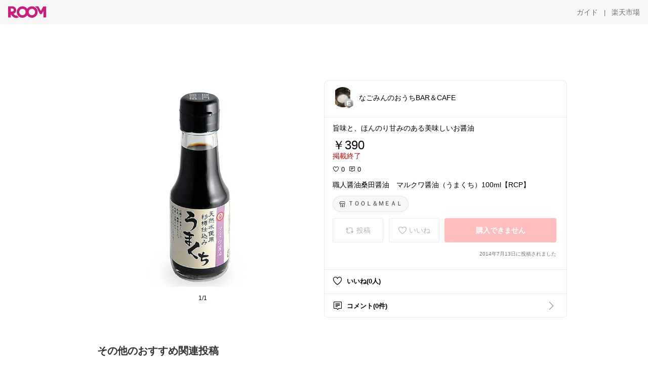

--- FILE ---
content_type: text/html; charset=utf-8
request_url: https://room.rakuten.co.jp/kazue.kuribayashi/1700000079532249
body_size: 47574
content:
<!DOCTYPE html><html style="-webkit-text-size-adjust:100%" lang="ja"><head><meta http-equiv="X-UA-Compatible" content="IE=edge"/><meta charSet="utf-8"/><meta name="viewport" content="width=device-width, initial-scale=1.0"/><link rel="icon" href="/img/favicon.ico?v=1"/><link rel="stylesheet" type="text/css" href="/assets/app/pages/room/css/pc-932d0ca2ed7ecfa94620.bundle.css"/><link rel="apple-touch-icon" sizes="152x152" href="/img/apple-touch-icon.png"/><link rel="apple-touch-icon-precomposed" sizes="152x152" href="/img/apple-touch-icon-precomposed.png"/><title>職人醤油桑田醤油　マルクワ醤油（うまくち）100ml【RCP】</title><meta name="title" content="職人醤油桑田醤油　マルクワ醤油（うまくち）100ml【RCP】"/><meta name="description" content="旨味と、ほんのり甘みのある美味しいお醤油"/><meta property="og:type" content="app-room:item"/><meta property="og:title" content="職人醤油桑田醤油　マルクワ醤油（うまくち）100ml【RCP】"/><meta property="og:description" content="旨味と、ほんのり甘みのある美味しいお醤油"/><meta property="og:image" content="https://tshop.r10s.jp/toolandmeal/cabinet/3000/3675000026.jpg"/><meta name="twitter:card" content="summary_large_image"/><meta name="twitter:title" content="職人醤油桑田醤油　マルクワ醤油（うまくち）100ml【RCP】"/><meta name="twitter:description" content="旨味と、ほんのり甘みのある美味しいお醤油"/><meta name="twitter:image" content="https://tshop.r10s.jp/toolandmeal/cabinet/3000/3675000026.jpg"/><meta name="twitter:site" content="@ROOM_rakuten"/><meta name="theme-color" content="#f7f7f7"/></head><body style="margin:0" class=""><div id="root"><div class="container--2x7c3"><div id="mkdiv_header_pitari" style="line-height:0"></div><div class="main-banner--UUg67"><div class="spacer--1O71j none--1VvlN padding-left-medium--2Vegj"><a href="/items"><div class="logo--2d5ff room-logo--3rI3f  " alt-text="Logo"></div></a></div><div class="link-wrapper--1bLO3"><div class="spacer--1O71j padding-right-small--3DBxg"><a class="button--1P0_8 size-m--2Dbpu size-m-padding--2kqkH border-radius--2FZc6 no-padding--2a5z- type-link--27vAs variant-gray-dark-button-group--WpWgX" aria-label="ガイド" href="/info/guide/utilization/index.html" target="_self" aria-disabled="false" aria-pressed="false" tabindex="0"><span class="text--2sQjc text-no-margin-left--3UoWJ text-no-margin-right--345ss text--v7Opa font-family-fixed--CIL5f">ガイド</span></a></div><div class="text-display--3jedW type-body--27DSG size-medium--3VTRm align-left--3uu15 color-gray-dark--3Wllp  layout-inline--QSCjX">|</div><div class="spacer--1O71j padding-left-small--2IWZq padding-right-medium--tQy60"><a class="button--1P0_8 size-m--2Dbpu size-m-padding--2kqkH border-radius--2FZc6 no-padding--2a5z- type-link--27vAs variant-gray-dark-button-group--WpWgX" aria-label="楽天市場" href="https://www.rakuten.co.jp" target="_blank" aria-disabled="false" aria-pressed="false" tabindex="0"><span class="text--2sQjc text-no-margin-left--3UoWJ text-no-margin-right--345ss text--v7Opa font-family-fixed--CIL5f">楽天市場</span></a></div></div></div></div><div class="header-padding--2xxni" style="padding-top:0px75px"></div><div class="spacer--1O71j full-width--2Jy7N padding-top-xxlarge--E7QmG"></div><div class="
      stack--yyK8y
      background-color-none--3yZ1f
      stack-horizontal--2AXqW
      stack-middle--PRFYY
      full-width--1o6Hz
      text-align-left--3yJvQ
      
      
    "><div class="
      item-horizontal--2mtLS
      undefined
      vertical-align-bottom--2Ml-H
      
      full-width--1o6Hz
      item-half-width--1mMje
    "><div class="slideshow-container--3L665  navigation-buttons--FCkUB display-contemporary--gnxfE "><div class="swiper-container--3CXDW"><div class="basic-slide--1pWbR single-view--3gQ_Y slideshow-content--2q9yv"><div class="image-wrapper--1sssU r-image--2P8HV" style="height:416px"><img class="image--38eoi    " src="https://shop.r10s.jp/toolandmeal/cabinet/3000/3675000026.jpg?thum=166&amp;resize=600:*" style="max-height:416px;max-width:416px" alt=""/></div></div></div><div class="footer-container--3yLnQ"><div class="footer-bookend--1HU5A"></div><div class="text-display--3jedW type-body--27DSG size-small--GZwgU align-left--3uu15 color-black--1v57Y  layout-inline--QSCjX">1/1</div><div class="footer-bookend--1HU5A"></div></div></div></div><div class="
      item-horizontal--2mtLS
      undefined
      vertical-align-bottom--2Ml-H
      
      full-width--1o6Hz
      item-half-width--1mMje
    "><div class="list-container--2quJ5 full-border--3SbF7"><div class=""><div class="container--3w_bo container-small--1ZAOb  border-bottom--3kZUq"><div class="content--QciEp"><div class="content-text--2dOZ8"><div class="text-display--3jedW type-body--27DSG size-medium--3VTRm align-left--3uu15 color-gray-darker--3K2Fe  layout-inline--QSCjX"><div class="container--1fwnl"><a class="link--16BTt"><div class="tag--3dnVY"><div class="badge--3Iqpw"><div class="container--1LGXM" style="height:40px;width:40px"><div class="image-wrapper--1sssU r-image--2P8HV" style="height:40px"><img class="image--38eoi    " src="https://room.r10s.jp/d/strg/ctrl/22/ef5bbe6f5c7d150b2da3db06b92a2f692e5e78cc.28.1.22.2.jpg?_ex=40x40&amp;thum=111&amp;resize=40:*" style="max-height:40px;max-width:40px" alt=""/></div></div><div class="rank--1DTcp"><div class="logo--2d5ff room-rank-e--3XiFZ room-common-size--3idDW " alt-text="Logo"></div></div></div><div class="username--25Y82"><div class="text-display--3jedW type-body--27DSG size-large--3ZnNa align-left--3uu15 color-black--1v57Y line-height-x-medium--OLnmI layout-inline--QSCjX">なごみんのおうちBAR＆CAFE</div></div></div></a></div></div></div></div><div class="right--2ER-8"></div></div><div class="container--3w_bo container-small--1ZAOb  border-bottom--3kZUq"><div class="spacer--1O71j full-width--2Jy7N padding-all-none--1gEyP"><div class="text-display--3jedW type-body--27DSG size-large--3ZnNa align-left--3uu15 color-black--1v57Y line-height-large--2VSnE layout-inline--QSCjX"><div class="container--I1zZf"><div class="text-display--3jedW type-body--27DSG size-large--3ZnNa align-left--3uu15 color-black--1v57Y line-height-x-medium--OLnmI layout-inline--QSCjX"><div class="social-text-area--22OZg line-clamp--WhePK show-new-line--14K__" style="-webkit-line-clamp:5">旨味と、ほんのり甘みのある美味しいお醤油</div></div></div></div><div class="spacer--1O71j full-width--2Jy7N block--1XPdY padding-top-small--15fXY padding-bottom-none--18GZd padding-left-none--2kNzF padding-right-none--2hmkf"></div><div class="text-display--3jedW type-header--1Weg4 size-large--3ZnNa align-left--3uu15 color-black--1v57Y  layout-inline--QSCjX">￥390</div><div class="spacer--1O71j full-width--2Jy7N block--1XPdY padding-all-none--1gEyP"></div><div class="container--3RUUz"><div class="text-display--3jedW type-body--27DSG size-large--3ZnNa align-left--3uu15 color-crimson--1UzcE  layout-inline--QSCjX word-break-break-all--1Kp4p">掲載終了</div></div><div class="spacer--1O71j full-width--2Jy7N block--1XPdY padding-all-none--1gEyP"></div><div class="spacer--1O71j full-width--2Jy7N block--1XPdY padding-top-xsmall--1-KSs padding-bottom-none--18GZd padding-left-none--2kNzF padding-right-none--2hmkf"></div><div class="container--k8E9s"><div class="icon--19Vbv color-black--3eKi_ rex-favorite-outline--n4SWN" style="font-size:13px"></div> <div class="text-display--3jedW type-body--27DSG size-medium--3VTRm align-left--3uu15 color-black--1v57Y  layout-inline--QSCjX">0</div><div class="text-display--3jedW type-body--27DSG size-medium--3VTRm align-left--3uu15 color-black--1v57Y  layout-inline--QSCjX">  </div><div class="icon--19Vbv color-black--3eKi_ rex-comment-outline--2z-Or" style="font-size:13px"></div> <div class="text-display--3jedW type-body--27DSG size-medium--3VTRm align-left--3uu15 color-black--1v57Y  layout-inline--QSCjX">0</div></div><div class="spacer--1O71j padding-left-small--2IWZq"></div><div class="spacer--1O71j full-width--2Jy7N block--1XPdY padding-top-small--15fXY padding-bottom-none--18GZd padding-left-none--2kNzF padding-right-none--2hmkf"></div><div class="text-display--3jedW type-body--27DSG size-large--3ZnNa align-left--3uu15 color-black--1v57Y line-height-x-medium--OLnmI layout-inline--QSCjX word-break-break-all--1Kp4p word-wrap-break-word--_92l2"><div class="text-display--3jedW type-body--27DSG size-large--3ZnNa align-left--3uu15 color-black--1v57Y line-height-large--2VSnE layout-inline--QSCjX"><div class="container--I1zZf"><div class="text-display--3jedW type-body--27DSG size-large--3ZnNa align-left--3uu15 color-black--1v57Y line-height-x-medium--OLnmI layout-inline--QSCjX"><div class="social-text-area--22OZg line-clamp--WhePK show-new-line--14K__" style="-webkit-line-clamp:2">職人醤油桑田醤油　マルクワ醤油（うまくち）100ml【RCP】</div></div></div></div></div><div class="spacer--1O71j padding-top-small--15fXY padding-bottom-small--Ql3Ez padding-left-none--2kNzF padding-right-none--2hmkf"><button class="button--1P0_8 size-xs--1BS4t size-xs-pill--3eSsO size-xs-padding--2Hr8c border-radius--2FZc6 type-basic--30dKm" aria-label="ＴＯＯＬ＆ＭＥＡＬ" type="button"><span class="icon-container--VM50u"><div class="icon--2qUoj size-s--3kfsL shop-outline--2M9PD"></div></span><span class="text--2sQjc text-no-margin-right--345ss text--3vQhK font-family-fixed--CIL5f">ＴＯＯＬ＆ＭＥＡＬ</span></button></div><div class="
      stack--yyK8y
      background-color-none--3yZ1f
      stack-horizontal--2AXqW
      
      full-width--1o6Hz
      text-align-center--37DYr
      
      
    "></div><div class="container--3vDvb in-page--2-6x5"><div class="wrapper-in-page--2nyk-"><div class="button-in-page--2eqTU"><button class="button--1P0_8 size-m--2Dbpu size-m-padding--2kqkH border-radius--2FZc6 button-disabled--3Q2q3 block--2Wg9t type-basic--30dKm type-basic-disabled--2_9pR variant-room--A0ToC variant-room-disabled--As7iN" aria-label="投稿" type="button" disabled=""><span class="icon-container--VM50u"><div class="icon--2qUoj size-l--1OmBX common-repost--1wRTI"></div></span><span class="text--2sQjc text-no-margin-right--345ss text--3vQhK text-disabled--fu18Q font-family-fixed--CIL5f">投稿</span></button></div><div class="button-in-page--2eqTU"><button class="button--1P0_8 size-m--2Dbpu size-m-padding--2kqkH border-radius--2FZc6 button-disabled--3Q2q3 block--2Wg9t type-basic--30dKm type-basic-disabled--2_9pR variant-room--A0ToC variant-room-disabled--As7iN" aria-label="いいね" type="button" disabled=""><span class="icon-container--VM50u"><div class="icon--2qUoj size-l--1OmBX rex-favorite-outline--3KFic"></div></span><span class="text--2sQjc text-no-margin-right--345ss text--3vQhK text-disabled--fu18Q font-family-fixed--CIL5f">いいね</span></button></div><div class="button--sBPSw ichiba-in-page--pnpTD"><button class="button--1P0_8 size-m--2Dbpu size-m-padding--2kqkH border-radius--2FZc6 button-disabled--3Q2q3 block--2Wg9t no-padding--2a5z- type-primary--3XUZe type-primary-disabled--2oXR_" aria-label="購入できません" type="button" disabled=""><span class="text--2sQjc text-no-margin-left--3UoWJ text-no-margin-right--345ss text--3HJEN text-disabled--wF8YT font-family-fixed--CIL5f">購入できません</span></button></div></div></div><div class="
      stack--yyK8y
      background-color-none--3yZ1f
      stack-vertical--YhM7J
      
      full-width--1o6Hz
      text-align-right--1Rj-p
      
      
    "><div class="
      item-vertical--iyJhz
      undefined
      vertical-align-bottom--2Ml-H
      has-border--2NKwa
      full-width--1o6Hz
      
    "><div class="spacer--1O71j padding-top-small--15fXY padding-bottom-xsmall--3fiT5 padding-left-none--2kNzF padding-right-none--2hmkf"><div class="text-display--3jedW type-body--27DSG size-x-small--3RNxZ align-left--3uu15 color-gray-dark--3Wllp  layout-inline--QSCjX">2014年7月13日に投稿されました</div></div></div></div><div class="spacer--1O71j full-width--2Jy7N block--1XPdY padding-all-none--1gEyP"></div></div></div><div class="list-container--2quJ5"><div class=""><div class="container--3w_bo container-small--1ZAOb pointer--1Og32 border-bottom--3kZUq"><div class="left-image--3l02X"><div class="text-display--3jedW type-icon--3qoXU size-medium--3VTRm align-left--3uu15 color-black--1v57Y  layout-inline--QSCjX"><div class="icon--2qUoj rex-favorite-outline--3KFic"></div></div></div><div class="content--QciEp"><div class="content-text--2dOZ8"><div class="text-display--3jedW type-body--27DSG size-medium--3VTRm align-left--3uu15 color-gray-darker--3K2Fe  layout-inline--QSCjX"><div class="text-display--3jedW type-body--27DSG size-medium--3VTRm align-left--3uu15 color-black--1v57Y  style-bold--1xXjA layout-inline--QSCjX">いいね(0人)</div></div></div></div></div><div class="container--3w_bo container-small--1ZAOb pointer--1Og32 border-no-border--15ZhO"><div class="left-image--3l02X"><div class="text-display--3jedW type-icon--3qoXU size-medium--3VTRm align-left--3uu15 color-black--1v57Y  layout-inline--QSCjX"><div class="icon--2qUoj rex-comment-outline--1PGl3"></div></div></div><div class="content--QciEp"><div class="content-text--2dOZ8"><div class="text-display--3jedW type-body--27DSG size-medium--3VTRm align-left--3uu15 color-gray-darker--3K2Fe  layout-inline--QSCjX"><div class="text-display--3jedW type-body--27DSG size-medium--3VTRm align-left--3uu15 color-black--1v57Y  style-bold--1xXjA layout-inline--QSCjX">コメント(0件)</div></div></div></div><div class="right--2ER-8"><div class="text-display--3jedW type-icon--3qoXU size-medium--3VTRm align-left--3uu15 color-gray--1VR_z  layout-inline--QSCjX"><div class="icon--19Vbv common-chevron-right--2vw2C"></div></div></div></div></div></div></div></div></div></div><div class="
      stack--yyK8y
      background-color-none--3yZ1f
      stack-horizontal--2AXqW
      stack-middle--PRFYY
      full-width--1o6Hz
      text-align-left--3yJvQ
      
      
    "><div class="
      item-horizontal--2mtLS
      undefined
      vertical-align-bottom--2Ml-H
      
      full-width--1o6Hz
      
    "><div class="spacer--1O71j full-width--2Jy7N padding-top-xxlarge--E7QmG"><div class="container--1IucH"><div class="container--3GSXp content-slideshow--1AA6_"><div class="container--cnfEo color-white--1y44V fullwidth--2frKe"><div class="top--4xQYP"><div class="spacer--1O71j block--1XPdY padding-top-large--1xJQU padding-bottom-xxsmall--3E7Xa padding-left-xxlarge--2B7EV padding-right-xxlarge--1zbXH"><div class="title-wrapper--2Z9j8"><div class="main-title--H1O_4"><div class="text-display--3jedW type-header--1Weg4 size-medium--3VTRm align-left--3uu15 color-gray-darker--3K2Fe line-height-x-medium--OLnmI style-bold--1xXjA layout-inline--QSCjX">その他のおすすめ関連投稿</div></div></div></div></div><div class="spacer--1O71j full-width--2Jy7N block--1XPdY padding-top-medium--1aKn7 padding-bottom-medium--afMsT"><div class="slideshow-container--3L665  navigation-buttons--FCkUB display-contemporary--gnxfE "><div class="swiper-container--3CXDW"><div class="swiper-container"><div class="swiper-wrapper"><div class="swiper-slide basic-slide--1pWbR slideshow-content--2q9yv"><div class="container--JAywt collect-fixed-size--2n3Dv"><div class="image-content--1eFTH"><a class="link-image--2kguM" role="link" tabindex="0"><div class="collect-fixed-size-frame--2-Mm5"><img class="image--38eoi     loading--Dsfph r-image--2P8HV" src="https://room.r10s.jp/d/strg/ctrl/22/8f1817342d5f78bf52442df72be530097daec01b.19.9.22.3.png?thum=133&amp;fitin=200:600" style="max-height:164px;max-width:164px" alt=""/></div></a></div><div class="spacer--1O71j block--1XPdY padding-top-small--15fXY padding-left-small--2IWZq padding-right-small--3DBxg padding-bottom-xsmall--3fiT5"><div class="container--1fwnl"><a class="link--16BTt"><div class="tag--3dnVY"><div class="badge--3Iqpw"><div class="container--1LGXM" style="height:28px;width:28px"><div class="image-wrapper--1sssU r-image--2P8HV" style="height:28px"><img class="image--38eoi    " src="https://room.r10s.jp/d/strg/ctrl/22/190e2faa1d0c4f86ab820463fd684a394ca505cf.19.9.22.3.png?_ex=40x40&amp;thum=111&amp;resize=40:*" style="max-height:28px;max-width:28px" alt=""/></div></div><div class="rank--1DTcp"><div class="logo--2d5ff undefined room-small-size--1ZsXU " alt-text="Logo"></div></div></div><div class="username--25Y82"><div class="text-display--3jedW type-body--27DSG size-small--GZwgU align-left--3uu15 color-black--1v57Y line-height-x-medium--OLnmI style-bold--1xXjA layout-inline--QSCjX">雪ぽこ@02/02購入感謝です😊</div></div></div></a></div></div><div class="item-comment--htQ-E"><div class="container--I1zZf"><div class="text-display--3jedW type-body--27DSG size-custom-12--1bQ2C align-left--3uu15 color-black--1v57Y line-height-x-medium--OLnmI layout-inline--QSCjX"><div class="social-text-area--22OZg line-clamp--WhePK show-new-line--14K__" style="-webkit-line-clamp:3">エバラ　もつ鍋の素です✨
1L入りで希釈タイプなのでコスパも良いですよ🎶
味もさすがエバラって感じで、色々鍋スープを試していますが、もつ鍋ではこれが今の所一番です😊
<a class="tag-link--3E2zM" href="https://room.rakuten.co.jp/search/item?keyword=%23%E3%82%AA%E3%83%AA%E3%82%B8%E3%83%8A%E3%83%AB%E5%86%99%E7%9C%9F">#オリジナル写真</a> <a class="tag-link--3E2zM" href="https://room.rakuten.co.jp/search/item?keyword=%23%E9%8D%8B%E3%82%B9%E3%83%BC%E3%83%97">#鍋スープ</a><a class="tag-link--3E2zM" href="https://room.rakuten.co.jp/search/item?keyword=%23%E3%82%82%E3%81%A4%E9%8D%8B">#もつ鍋</a><a class="tag-link--3E2zM" href="https://room.rakuten.co.jp/search/item?keyword=%23%E3%82%A8%E3%83%90%E3%83%A9">#エバラ</a><a class="tag-link--3E2zM" href="https://room.rakuten.co.jp/search/item?keyword=%23%E3%82%82%E3%81%A4">#もつ</a><a class="tag-link--3E2zM" href="https://room.rakuten.co.jp/search/item?keyword=%23%E4%B9%9D%E5%B7%9E">#九州</a><a class="tag-link--3E2zM" href="https://room.rakuten.co.jp/search/item?keyword=%23%E8%B2%B7%E3%81%A3%E3%81%A6%E8%89%AF%E3%81%8B%E3%81%A3%E3%81%9F%E3%80%82">#買って良かった。</a></div></div></div></div><div class="spacer--1O71j padding-bottom-small--Ql3Ez"></div></div></div><div class="swiper-slide basic-slide--1pWbR slideshow-content--2q9yv"><div class="container--JAywt collect-fixed-size--2n3Dv"><div class="image-content--1eFTH"><a class="link-image--2kguM" role="link" tabindex="0"><div class="collect-fixed-size-frame--2-Mm5"><img class="image--38eoi     loading--Dsfph r-image--2P8HV" src="https://shop.r10s.jp/asahiyameatshop/cabinet/imgrc0106233070.jpg?thum=133&amp;fitin=200:600" style="max-height:164px;max-width:164px" alt=""/></div></a></div><div class="spacer--1O71j block--1XPdY padding-top-small--15fXY padding-left-small--2IWZq padding-right-small--3DBxg padding-bottom-xsmall--3fiT5"><div class="container--1fwnl"><a class="link--16BTt"><div class="tag--3dnVY"><div class="badge--3Iqpw"><div class="container--1LGXM" style="height:28px;width:28px"><div class="image-wrapper--1sssU r-image--2P8HV" style="height:28px"><img class="image--38eoi    " src="https://room.r10s.jp/d/strg/ctrl/22/a7891861981cb6158058f9aafa81d605bac9c710.01.9.22.3.jpg?_ex=40x40&amp;thum=111&amp;resize=40:*" style="max-height:28px;max-width:28px" alt=""/></div></div><div class="rank--1DTcp"><div class="logo--2d5ff undefined room-small-size--1ZsXU " alt-text="Logo"></div></div></div><div class="username--25Y82"><div class="text-display--3jedW type-body--27DSG size-small--GZwgU align-left--3uu15 color-black--1v57Y line-height-x-medium--OLnmI style-bold--1xXjA layout-inline--QSCjX">sichan</div></div></div></a></div></div><div class="item-comment--htQ-E"><div class="container--I1zZf"><div class="text-display--3jedW type-body--27DSG size-custom-12--1bQ2C align-left--3uu15 color-black--1v57Y line-height-x-medium--OLnmI layout-inline--QSCjX"><div class="social-text-area--22OZg line-clamp--WhePK show-new-line--14K__" style="-webkit-line-clamp:3">高級牛丼がお得に作れちゃう！
国産牛1kgで焼肉・すき焼き・牛丼まで幅広く使える！
500g×2の小分けだから人数やメニューに合わせやすい◎
誕生日・お祝い・集まりごはんにあると安心。

<a class="tag-link--3E2zM" href="https://room.rakuten.co.jp/search/item?keyword=%23%E5%AE%B6%E6%97%8F%E3%82%A4%E3%83%99%E3%83%B3%E3%83%88">#家族イベント</a>
<a class="tag-link--3E2zM" href="https://room.rakuten.co.jp/search/item?keyword=%23%E3%81%8A%E3%81%86%E3%81%A1%E3%83%91%E3%83%BC%E3%83%86%E3%82%A3%E3%83%BC">#おうちパーティー</a>
<a class="tag-link--3E2zM" href="https://room.rakuten.co.jp/search/item?keyword=%23%E8%AA%95%E7%94%9F%E6%97%A5%E3%81%94%E3%81%AF%E3%82%93">#誕生日ごはん</a>
<a class="tag-link--3E2zM" href="https://room.rakuten.co.jp/search/item?keyword=%23%E3%81%8A%E7%A5%9D%E3%81%84%E3%81%94%E3%81%AF%E3%82%93">#お祝いごはん</a>
<a class="tag-link--3E2zM" href="https://room.rakuten.co.jp/search/item?keyword=%23%E7%84%BC%E8%82%89">#焼肉</a>
<a class="tag-link--3E2zM" href="https://room.rakuten.co.jp/search/item?keyword=%23%E3%81%99%E3%81%8D%E7%84%BC%E3%81%8D">#すき焼き</a>
<a class="tag-link--3E2zM" href="https://room.rakuten.co.jp/search/item?keyword=%23%E7%89%9B%E4%B8%BC">#牛丼</a>
<a class="tag-link--3E2zM" href="https://room.rakuten.co.jp/search/item?keyword=%23%E7%82%92%E3%82%81%E7%89%A9">#炒め物</a>
<a class="tag-link--3E2zM" href="https://room.rakuten.co.jp/search/item?keyword=%23%E5%A4%A7%E5%AE%B9%E9%87%8F%E8%82%89">#大容量肉</a>
<a class="tag-link--3E2zM" href="https://room.rakuten.co.jp/search/item?keyword=%23%E5%9B%BD%E7%94%A3%E7%89%9B">#国産牛</a></div></div></div></div><div class="spacer--1O71j padding-bottom-small--Ql3Ez"></div></div></div><div class="swiper-slide basic-slide--1pWbR slideshow-content--2q9yv"><div class="container--JAywt collect-fixed-size--2n3Dv"><div class="image-content--1eFTH"><a class="link-image--2kguM" role="link" tabindex="0"><div class="collect-fixed-size-frame--2-Mm5"><img class="image--38eoi     loading--Dsfph r-image--2P8HV" src="https://shop.r10s.jp/nissinfoods/cabinet/kanzenmeshi/dri_curry-udon_thm06.jpg?thum=133&amp;fitin=200:600" style="max-height:164px;max-width:164px" alt=""/></div></a></div><div class="spacer--1O71j block--1XPdY padding-top-small--15fXY padding-left-small--2IWZq padding-right-small--3DBxg padding-bottom-xsmall--3fiT5"><div class="container--1fwnl"><a class="link--16BTt"><div class="tag--3dnVY"><div class="badge--3Iqpw"><div class="container--1LGXM" style="height:28px;width:28px"><div class="image-wrapper--1sssU r-image--2P8HV" style="height:28px"><img class="image--38eoi    " src="https://room.r10s.jp/d/strg/ctrl/22/7c0077c30a0cfd087063a8d114377ca1367faadb.96.9.22.3.png?_ex=40x40&amp;thum=111&amp;resize=40:*" style="max-height:28px;max-width:28px" alt=""/></div></div><div class="rank--1DTcp"><div class="logo--2d5ff undefined room-small-size--1ZsXU " alt-text="Logo"></div></div></div><div class="username--25Y82"><div class="text-display--3jedW type-body--27DSG size-small--GZwgU align-left--3uu15 color-black--1v57Y line-height-x-medium--OLnmI style-bold--1xXjA layout-inline--QSCjX">しゅうきち</div></div></div></a></div></div><div class="item-comment--htQ-E"><div class="container--I1zZf"><div class="text-display--3jedW type-body--27DSG size-custom-12--1bQ2C align-left--3uu15 color-black--1v57Y line-height-x-medium--OLnmI layout-inline--QSCjX"><div class="social-text-area--22OZg line-clamp--WhePK show-new-line--14K__" style="-webkit-line-clamp:3">33種類の栄養素を1杯に凝縮した濃厚仕立てのカレーうどん

☑︎ 栄養バランスを整えながらも普段と変わらない美味しさ
☑︎ もっちり食感のウェーブ麺に絡むかつお出汁と牛のコク

【CHECK】
▫️たまねぎの甘みがきいた、とろっと濃厚なカレーつゆ
▫️食べ応えのある新開発のノンフライウェーブうどん
▫️日清食品公式の1箱6食セット

<a class="tag-link--3E2zM" href="https://room.rakuten.co.jp/search/item?keyword=%23%E6%97%A5%E6%B8%85%E9%A3%9F%E5%93%81">#日清食品</a> <a class="tag-link--3E2zM" href="https://room.rakuten.co.jp/search/item?keyword=%23%E5%AE%8C%E5%85%A8%E3%83%A1%E3%82%B7">#完全メシ</a> <a class="tag-link--3E2zM" href="https://room.rakuten.co.jp/search/item?keyword=%23%E3%81%A9%E3%82%93%E5%85%B5%E8%A1%9B">#どん兵衛</a> <a class="tag-link--3E2zM" href="https://room.rakuten.co.jp/search/item?keyword=%23%E3%82%AB%E3%83%AC%E3%83%BC%E3%81%86%E3%81%A9%E3%82%93">#カレーうどん</a> <a class="tag-link--3E2zM" href="https://room.rakuten.co.jp/search/item?keyword=%23%E6%A0%84%E9%A4%8A%E3%83%90%E3%83%A9%E3%83%B3%E3%82%B9">#栄養バランス</a> <a class="tag-link--3E2zM" href="https://room.rakuten.co.jp/search/item?keyword=%23%E6%99%82%E7%9F%AD%E3%83%A9%E3%83%B3%E3%83%81">#時短ランチ</a> <a class="tag-link--3E2zM" href="https://room.rakuten.co.jp/search/item?keyword=%23%E3%82%B9%E3%83%88%E3%83%83%E3%82%AF%E7%94%A8">#ストック用</a> <a class="tag-link--3E2zM" href="https://room.rakuten.co.jp/search/item?keyword=%23%E5%A4%9C%E9%A3%9F">#夜食</a> <a class="tag-link--3E2zM" href="https://room.rakuten.co.jp/search/item?keyword=%23%E3%82%AB%E3%83%83%E3%83%97%E9%BA%BA">#カップ麺</a></div></div></div></div><div class="spacer--1O71j padding-bottom-small--Ql3Ez"></div></div></div><div class="swiper-slide basic-slide--1pWbR slideshow-content--2q9yv"><div class="container--JAywt collect-fixed-size--2n3Dv"><div class="image-content--1eFTH"><a class="link-image--2kguM" role="link" tabindex="0"><div class="collect-fixed-size-frame--2-Mm5"><img class="image--38eoi     loading--Dsfph r-image--2P8HV" src="https://room.r10s.jp/d/strg/ctrl/22/0b15888b4ab027e67972b72ded0b2697f0ee1fef.33.9.22.3.png?thum=133&amp;fitin=200:600" style="max-height:164px;max-width:164px" alt=""/></div></a></div><div class="spacer--1O71j block--1XPdY padding-top-small--15fXY padding-left-small--2IWZq padding-right-small--3DBxg padding-bottom-xsmall--3fiT5"><div class="container--1fwnl"><a class="link--16BTt"><div class="tag--3dnVY"><div class="badge--3Iqpw"><div class="container--1LGXM" style="height:28px;width:28px"><div class="image-wrapper--1sssU r-image--2P8HV" style="height:28px"><img class="image--38eoi    " src="https://room.r10s.jp/d/strg/ctrl/22/1aa42127afd2c7af58bbc223165f7119017ee1d1.33.9.22.3.png?_ex=40x40&amp;thum=111&amp;resize=40:*" style="max-height:28px;max-width:28px" alt=""/></div></div><div class="rank--1DTcp"><div class="logo--2d5ff undefined room-small-size--1ZsXU " alt-text="Logo"></div></div></div><div class="username--25Y82"><div class="text-display--3jedW type-body--27DSG size-small--GZwgU align-left--3uu15 color-black--1v57Y line-height-x-medium--OLnmI style-bold--1xXjA layout-inline--QSCjX">しか3</div></div></div></a></div></div><div class="item-comment--htQ-E"><div class="container--I1zZf"><div class="text-display--3jedW type-body--27DSG size-custom-12--1bQ2C align-left--3uu15 color-black--1v57Y line-height-x-medium--OLnmI layout-inline--QSCjX"><div class="social-text-area--22OZg line-clamp--WhePK show-new-line--14K__" style="-webkit-line-clamp:3">🌈 ✨骨なしで神ラク😆今日の夕飯どうしよう…”が消えサバ切り身🎀✨
骨取りで調理が本当にラク！焼くだけ・煮るだけでしっかり一品が完成するサバ切り身🎀
無塩・有塩が選べるから、料理の好みに合わせて使い分けOK🙆
1kg入りたっぷりで、この価格は正直ありがたい…！
冷凍庫に常備しておくと、忙しい日の味方になります🐟💙

<a class="tag-link--3E2zM" href="https://room.rakuten.co.jp/search/item?keyword=%23%E9%AA%A8%E5%8F%96%E3%82%8A%E3%82%B5%E3%83%90">#骨取りサバ</a> <a class="tag-link--3E2zM" href="https://room.rakuten.co.jp/search/item?keyword=%23%E6%99%82%E7%9F%AD%E3%81%94%E3%81%AF%E3%82%93">#時短ごはん</a> <a class="tag-link--3E2zM" href="https://room.rakuten.co.jp/search/item?keyword=%23%E3%83%98%E3%83%AB%E3%82%B7%E3%83%BC%E7%94%9F%E6%B4%BB">#ヘルシー生活</a> <a class="tag-link--3E2zM" href="https://room.rakuten.co.jp/search/item?keyword=%23%E5%86%B7%E5%87%8D%E3%82%B9%E3%83%88%E3%83%83%E3%82%AF">#冷凍ストック</a> <a class="tag-link--3E2zM" href="https://room.rakuten.co.jp/search/item?keyword=%23%E7%84%A1%E5%A1%A9%E6%9C%89%E5%A1%A9%E3%81%88%E3%82%89%E3%81%B9%E3%82%8B">#無塩有塩えらべる</a>
<a class="tag-link--3E2zM" href="https://room.rakuten.co.jp/search/item?keyword=%23%E7%B0%A1%E5%8D%98%E8%AA%BF%E7%90%86">#簡単調理</a> <a class="tag-link--3E2zM" href="https://room.rakuten.co.jp/search/item?keyword=%23%E7%84%BC%E3%81%8F%E3%81%A0%E3%81%91OK">#焼くだけOK</a> <a class="tag-link--3E2zM" href="https://room.rakuten.co.jp/search/item?keyword=%23%E9%AD%9A%E5%A5%BD%E3%81%8D%E3%81%A8%E7%B9%8B%E3%81%8C%E3%82%8A%E3%81%9F%E3%81%84">#魚好きと繋がりたい</a> <a class="tag-link--3E2zM" href="https://room.rakuten.co.jp/search/item?keyword=%23%E6%A5%BD%E5%A4%A9%E3%81%8A%E5%BE%97">#楽天お得</a> <a class="tag-link--3E2zM" href="https://room.rakuten.co.jp/search/item?keyword=%23%E5%AE%B6%E6%97%8F%E5%96%9C%E3%81%B6%E3%81%94%E3%81%AF%E3%82%93">#家族喜ぶごはん</a><a class="tag-link--3E2zM" href="https://room.rakuten.co.jp/search/item?keyword=%23%E3%82%AA%E3%83%AA%E3%82%B8%E3%83%8A%E3%83%AB%E5%86%99%E7%9C%9F">#オリジナル写真</a></div></div></div></div><div class="spacer--1O71j padding-bottom-small--Ql3Ez"></div></div></div><div class="swiper-slide basic-slide--1pWbR slideshow-content--2q9yv"><div class="container--JAywt collect-fixed-size--2n3Dv"><div class="image-content--1eFTH"><a class="link-image--2kguM" role="link" tabindex="0"><div class="collect-fixed-size-frame--2-Mm5"><img class="image--38eoi     loading--Dsfph r-image--2P8HV" src="https://shop.r10s.jp/e-sbfoods/cabinet/goods/etc/113_main/z5210.jpg?thum=133&amp;fitin=200:600" style="max-height:164px;max-width:164px" alt=""/></div></a></div><div class="spacer--1O71j block--1XPdY padding-top-small--15fXY padding-left-small--2IWZq padding-right-small--3DBxg padding-bottom-xsmall--3fiT5"><div class="container--1fwnl"><a class="link--16BTt"><div class="tag--3dnVY"><div class="badge--3Iqpw"><div class="container--1LGXM" style="height:28px;width:28px"><div class="image-wrapper--1sssU r-image--2P8HV" style="height:28px"><img class="image--38eoi    " src="https://room.r10s.jp/d/strg/ctrl/22/4942ec7805108e2a5652eb92b337c35e48a479a7.34.9.22.3.jpg?_ex=40x40&amp;thum=111&amp;resize=40:*" style="max-height:28px;max-width:28px" alt=""/></div></div><div class="rank--1DTcp"><div class="logo--2d5ff undefined room-small-size--1ZsXU " alt-text="Logo"></div></div></div><div class="username--25Y82"><div class="text-display--3jedW type-body--27DSG size-small--GZwgU align-left--3uu15 color-black--1v57Y line-height-x-medium--OLnmI style-bold--1xXjA layout-inline--QSCjX">🦔SAKI🦔朝ごはんジプシー</div></div></div></a></div></div><div class="item-comment--htQ-E"><div class="container--I1zZf"><div class="text-display--3jedW type-body--27DSG size-custom-12--1bQ2C align-left--3uu15 color-black--1v57Y line-height-x-medium--OLnmI layout-inline--QSCjX"><div class="social-text-area--22OZg line-clamp--WhePK show-new-line--14K__" style="-webkit-line-clamp:3">レトルトカレーのセット🙌</div></div></div></div><div class="spacer--1O71j padding-bottom-small--Ql3Ez"></div></div></div><div class="swiper-slide basic-slide--1pWbR slideshow-content--2q9yv"><div class="container--JAywt collect-fixed-size--2n3Dv"><div class="image-content--1eFTH"><a class="link-image--2kguM" role="link" tabindex="0"><div class="collect-fixed-size-frame--2-Mm5"><img class="image--38eoi     loading--Dsfph r-image--2P8HV" src="https://shop.r10s.jp/satsuma-megumi/cabinet/04548243/renkon/imgrc0107071272.jpg?thum=133&amp;fitin=200:600" style="max-height:164px;max-width:164px" alt=""/></div></a></div><div class="spacer--1O71j block--1XPdY padding-top-small--15fXY padding-left-small--2IWZq padding-right-small--3DBxg padding-bottom-xsmall--3fiT5"><div class="container--1fwnl"><a class="link--16BTt"><div class="tag--3dnVY"><div class="badge--3Iqpw"><div class="container--1LGXM" style="height:28px;width:28px"><div class="image-wrapper--1sssU r-image--2P8HV" style="height:28px"><img class="image--38eoi    " src="https://room.r10s.jp/d/strg/ctrl/22/bfa6e4c52eaa8902a737ebd05556df81b890b5a8.36.9.22.3.jpg?_ex=40x40&amp;thum=111&amp;resize=40:*" style="max-height:28px;max-width:28px" alt=""/></div></div><div class="rank--1DTcp"><div class="logo--2d5ff undefined room-small-size--1ZsXU " alt-text="Logo"></div></div></div><div class="username--25Y82"><div class="text-display--3jedW type-body--27DSG size-small--GZwgU align-left--3uu15 color-black--1v57Y line-height-x-medium--OLnmI style-bold--1xXjA layout-inline--QSCjX">すみこ🌸薬剤師の花粉ケア</div></div></div></a></div></div><div class="item-comment--htQ-E"><div class="container--I1zZf"><div class="text-display--3jedW type-body--27DSG size-custom-12--1bQ2C align-left--3uu15 color-black--1v57Y line-height-x-medium--OLnmI layout-inline--QSCjX"><div class="social-text-area--22OZg line-clamp--WhePK show-new-line--14K__" style="-webkit-line-clamp:3">💖💖💖<a class="tag-link--3E2zM" href="https://room.rakuten.co.jp/search/item?keyword=%23%E3%83%88%E3%83%A9%E3%83%96%E3%83%AB%E3%81%AE%E3%80%8C%E3%82%82%E3%81%A8%E3%80%8D%E3%82%92%E3%81%8A%E3%81%95%E3%81%88%E3%81%A6%E3%80%81%E5%81%A5%E5%BA%B7%E7%BE%8E%E3%82%92%E3%82%B5%E3%83%9D%E3%83%BC%E3%83%88">#トラブルの「もと」をおさえて、健康美をサポート</a>
蓮根に含まれるポリフェノール（特にタンニン）は、アレルギー反応に関わるIgE抗体の働きを穏やかにし、ヒスタミンの放出を抑える作用が期待されています。
その結果、鼻水・くしゃみ・目のかゆみなどの不快な症状がやわらぎやすくなる可能性があります。
※本品は医薬品ではなく、食品です。効果・効能を保証するものではありません。

詳しくは『楽天市場で詳細を見る』からチェック⏬

✼••┈┈┈┈┈┈┈┈┈┈┈┈••✼
コレクションも見てね♡
<a class="tag-link--3E2zM" href="https://room.rakuten.co.jp/search/item?keyword=%23%E3%81%99%E3%81%BF%E3%81%93_%E8%8A%B1%E7%B2%89%E5%AF%BE%E7%AD%96%F0%9F%98%B7">#すみこ_花粉対策😷</a>
✼••┈┈┈┈┈┈┈┈┈┈┈┈••✼
<a class="tag-link--3E2zM" href="https://room.rakuten.co.jp/search/item?keyword=%23%E8%93%AE%E6%A0%B9">#蓮根</a>  <a class="tag-link--3E2zM" href="https://room.rakuten.co.jp/search/item?keyword=%23%E3%82%8C%E3%82%93%E3%81%93%E3%82%93">#れんこん</a> <a class="tag-link--3E2zM" href="https://room.rakuten.co.jp/search/item?keyword=%23%E3%83%AC%E3%83%B3%E3%82%B3%E3%83%B3">#レンコン</a> <a class="tag-link--3E2zM" href="https://room.rakuten.co.jp/search/item?keyword=%23%E8%8A%B1%E7%B2%89">#花粉</a> <a class="tag-link--3E2zM" href="https://room.rakuten.co.jp/search/item?keyword=%23%E8%8A%B1%E7%B2%89%E5%AF%BE%E7%AD%96">#花粉対策</a> <a class="tag-link--3E2zM" href="https://room.rakuten.co.jp/search/item?keyword=%23%E5%85%8D%E7%96%AB">#免疫</a> <a class="tag-link--3E2zM" href="https://room.rakuten.co.jp/search/item?keyword=%23%E5%AD%A3%E7%AF%80%E3%81%AE%E5%A4%89%E3%82%8F%E3%82%8A%E7%9B%AE">#季節の変わり目</a> <a class="tag-link--3E2zM" href="https://room.rakuten.co.jp/search/item?keyword=%23%E3%82%A2%E3%83%AC%E3%83%AB%E3%82%AE%E3%83%BC">#アレルギー</a> <a class="tag-link--3E2zM" href="https://room.rakuten.co.jp/search/item?keyword=%23%E7%84%A1%E6%B7%BB%E5%8A%A0">#無添加</a> <a class="tag-link--3E2zM" href="https://room.rakuten.co.jp/search/item?keyword=%23%E7%84%A1%E8%BE%B2%E8%96%AC">#無農薬</a></div></div></div></div><div class="spacer--1O71j padding-bottom-small--Ql3Ez"></div></div></div><div class="swiper-slide basic-slide--1pWbR slideshow-content--2q9yv"><div class="container--JAywt collect-fixed-size--2n3Dv"><div class="image-content--1eFTH"><a class="link-image--2kguM" role="link" tabindex="0"><div class="collect-fixed-size-frame--2-Mm5"><img class="image--38eoi     loading--Dsfph r-image--2P8HV" src="https://room.r10s.jp/d/strg/ctrl/22/4d970b6340343d99897c9f2c3e700eb81745d0b9.36.9.22.3.jpg?thum=133&amp;fitin=200:600" style="max-height:164px;max-width:164px" alt=""/></div></a></div><div class="spacer--1O71j block--1XPdY padding-top-small--15fXY padding-left-small--2IWZq padding-right-small--3DBxg padding-bottom-xsmall--3fiT5"><div class="container--1fwnl"><a class="link--16BTt"><div class="tag--3dnVY"><div class="badge--3Iqpw"><div class="container--1LGXM" style="height:28px;width:28px"><div class="image-wrapper--1sssU r-image--2P8HV" style="height:28px"><img class="image--38eoi    " src="https://room.r10s.jp/d/strg/ctrl/22/dc3d58f22b42a2d0897adca41d6c9ad79bde394b.36.9.22.3.jpg?_ex=40x40&amp;thum=111&amp;resize=40:*" style="max-height:28px;max-width:28px" alt=""/></div></div><div class="rank--1DTcp"><div class="logo--2d5ff undefined room-small-size--1ZsXU " alt-text="Logo"></div></div></div><div class="username--25Y82"><div class="text-display--3jedW type-body--27DSG size-small--GZwgU align-left--3uu15 color-black--1v57Y line-height-x-medium--OLnmI style-bold--1xXjA layout-inline--QSCjX">限界美容部員</div></div></div></a></div></div><div class="item-comment--htQ-E"><div class="container--I1zZf"><div class="text-display--3jedW type-body--27DSG size-custom-12--1bQ2C align-left--3uu15 color-black--1v57Y line-height-x-medium--OLnmI layout-inline--QSCjX"><div class="social-text-area--22OZg line-clamp--WhePK show-new-line--14K__" style="-webkit-line-clamp:3">濃厚なしじみの旨味がしっかり感じられて美味しい🤤お湯を注ぐだけだから簡単便利！栄養も取れるし、身体もポカポカあったまるから寒い冬にリピート購入しています☺️

詳しくは右下『楽天市場で詳細を見る』をタップしてね❤️

<a class="tag-link--3E2zM" href="https://room.rakuten.co.jp/search/item?keyword=%23%E3%82%AA%E3%83%AA%E3%82%B8%E3%83%8A%E3%83%AB%E5%86%99%E7%9C%9F">#オリジナル写真</a> <a class="tag-link--3E2zM" href="https://room.rakuten.co.jp/search/item?keyword=%23%E3%81%8A%E8%B2%B7%E3%81%84%E7%89%A9%E3%83%A1%E3%83%A2">#お買い物メモ</a> <a class="tag-link--3E2zM" href="https://room.rakuten.co.jp/search/item?keyword=%23%E6%99%82%E7%9F%AD%E6%96%99%E7%90%86">#時短料理</a> <a class="tag-link--3E2zM" href="https://room.rakuten.co.jp/search/item?keyword=%23%E3%81%97%E3%81%98%E3%81%BF">#しじみ</a><a class="tag-link--3E2zM" href="https://room.rakuten.co.jp/search/item?keyword=%23%E3%82%B7%E3%82%B8%E3%83%9F">#シジミ</a><a class="tag-link--3E2zM" href="https://room.rakuten.co.jp/search/item?keyword=%23%E3%82%AF%E3%83%A9%E3%83%A0%E3%83%81%E3%83%A3%E3%82%A6%E3%83%80%E3%83%BC">#クラムチャウダー</a><a class="tag-link--3E2zM" href="https://room.rakuten.co.jp/search/item?keyword=%23%E3%83%9D%E3%82%BF%E3%83%BC%E3%82%B8%E3%83%A5">#ポタージュ</a><a class="tag-link--3E2zM" href="https://room.rakuten.co.jp/search/item?keyword=%23%E3%82%B9%E3%83%BC%E3%83%97">#スープ</a><a class="tag-link--3E2zM" href="https://room.rakuten.co.jp/search/item?keyword=%23%E6%9C%9D%E3%81%94%E3%81%AF%E3%82%93">#朝ごはん</a><a class="tag-link--3E2zM" href="https://room.rakuten.co.jp/search/item?keyword=%23%E6%9C%9D%E9%A3%9F">#朝食</a><a class="tag-link--3E2zM" href="https://room.rakuten.co.jp/search/item?keyword=%23%E3%83%A9%E3%83%B3%E3%83%81">#ランチ</a><a class="tag-link--3E2zM" href="https://room.rakuten.co.jp/search/item?keyword=%23%E6%98%BC%E9%A3%9F">#昼食</a><a class="tag-link--3E2zM" href="https://room.rakuten.co.jp/search/item?keyword=%23%E3%82%A4%E3%83%B3%E3%82%B9%E3%82%BF%E3%83%B3%E3%83%88">#インスタント</a><a class="tag-link--3E2zM" href="https://room.rakuten.co.jp/search/item?keyword=%23%E3%82%B9%E3%83%88%E3%83%83%E3%82%AF">#ストック</a><a class="tag-link--3E2zM" href="https://room.rakuten.co.jp/search/item?keyword=%23%E3%83%AA%E3%83%94%E8%B2%B7%E3%81%84">#リピ買い</a><a class="tag-link--3E2zM" href="https://room.rakuten.co.jp/search/item?keyword=%23%E3%82%8F%E3%81%8C%E5%AE%B6%E3%81%AE%E3%81%A1%E3%82%83%E3%81%B6%E5%8F%B0">#わが家のちゃぶ台</a></div></div></div></div><div class="spacer--1O71j padding-bottom-small--Ql3Ez"></div></div></div><div class="swiper-slide basic-slide--1pWbR slideshow-content--2q9yv"><div class="container--JAywt collect-fixed-size--2n3Dv"><div class="image-content--1eFTH"><a class="link-image--2kguM" role="link" tabindex="0"><div class="collect-fixed-size-frame--2-Mm5"><img class="image--38eoi     loading--Dsfph r-image--2P8HV" src="https://room.r10s.jp/d/strg/ctrl/22/da1fdf5f127216c8ccbe7ae89fcf22537be8a905.94.9.22.3.png?thum=133&amp;fitin=200:600" style="max-height:164px;max-width:164px" alt=""/></div></a></div><div class="spacer--1O71j block--1XPdY padding-top-small--15fXY padding-left-small--2IWZq padding-right-small--3DBxg padding-bottom-xsmall--3fiT5"><div class="container--1fwnl"><a class="link--16BTt"><div class="tag--3dnVY"><div class="badge--3Iqpw"><div class="container--1LGXM" style="height:28px;width:28px"><div class="image-wrapper--1sssU r-image--2P8HV" style="height:28px"><img class="image--38eoi    " src="https://room.r10s.jp/d/strg/ctrl/22/53ea32bccaf6bf5c05cece9b7bf3e1c3ed2504c4.94.9.22.3.png?_ex=40x40&amp;thum=111&amp;resize=40:*" style="max-height:28px;max-width:28px" alt=""/></div></div><div class="rank--1DTcp"><div class="logo--2d5ff undefined room-small-size--1ZsXU " alt-text="Logo"></div></div></div><div class="username--25Y82"><div class="text-display--3jedW type-body--27DSG size-small--GZwgU align-left--3uu15 color-black--1v57Y line-height-x-medium--OLnmI style-bold--1xXjA layout-inline--QSCjX">きち</div></div></div></a></div></div><div class="item-comment--htQ-E"><div class="container--I1zZf"><div class="text-display--3jedW type-body--27DSG size-custom-12--1bQ2C align-left--3uu15 color-black--1v57Y line-height-x-medium--OLnmI layout-inline--QSCjX"><div class="social-text-area--22OZg line-clamp--WhePK show-new-line--14K__" style="-webkit-line-clamp:3">訳あり明太子1kg！ 
想像以上のボリュームにびっくり。ご飯が止まらない美味しさ。
  「買ってよかった」と心から思えるふるさと納税です！

 <a class="tag-link--3E2zM" href="https://room.rakuten.co.jp/search/item?keyword=%23%E8%B2%B7%E3%81%A3%E3%81%A6%E3%82%88%E3%81%8B%E3%81%A3%E3%81%9F">#買ってよかった</a> <a class="tag-link--3E2zM" href="https://room.rakuten.co.jp/search/item?keyword=%23%E3%82%AA%E3%83%AA%E3%82%B8%E3%83%8A%E3%83%AB%E5%86%99%E7%9C%9F">#オリジナル写真</a> <a class="tag-link--3E2zM" href="https://room.rakuten.co.jp/search/item?keyword=%23%E3%81%B5%E3%82%8B%E3%81%95%E3%81%A8%E7%B4%8D%E7%A8%8E">#ふるさと納税</a> <a class="tag-link--3E2zM" href="https://room.rakuten.co.jp/search/item?keyword=%23%E8%A8%B3%E3%81%82%E3%82%8A%E6%98%8E%E5%A4%AA%E5%AD%90">#訳あり明太子</a> <a class="tag-link--3E2zM" href="https://room.rakuten.co.jp/search/item?keyword=%23%E3%81%8A%E3%81%86%E3%81%A1%E6%99%82%E9%96%93%E5%85%85%E5%AE%9F">#おうち時間充実</a> <a class="tag-link--3E2zM" href="https://room.rakuten.co.jp/search/item?keyword=%23%E3%82%AA%E3%83%AA%E3%82%B8%E3%83%8A%E3%83%AB%E5%86%99%E7%9C%9F">#オリジナル写真</a> <a class="tag-link--3E2zM" href="https://room.rakuten.co.jp/search/item?keyword=%23%E6%99%82%E7%9F%AD%E6%96%99%E7%90%86">#時短料理</a> <a class="tag-link--3E2zM" href="https://room.rakuten.co.jp/search/item?keyword=%23%E5%A4%A7%E5%AE%B9%E9%87%8F%E3%82%B0%E3%83%AB%E3%83%A1">#大容量グルメ</a> <a class="tag-link--3E2zM" href="https://room.rakuten.co.jp/search/item?keyword=%23%E3%81%94%E9%A3%AF%E3%81%AE%E3%81%8A%E4%BE%9B">#ご飯のお供</a> <a class="tag-link--3E2zM" href="https://room.rakuten.co.jp/search/item?keyword=%23%E5%8D%9A%E5%A4%9A%E3%82%B0%E3%83%AB%E3%83%A1">#博多グルメ</a> <a class="tag-link--3E2zM" href="https://room.rakuten.co.jp/search/item?keyword=%23%E3%82%84%E3%81%BE%E3%81%99%E3%81%88">#やますえ</a> <a class="tag-link--3E2zM" href="https://room.rakuten.co.jp/search/item?keyword=%23%E5%AE%B6%E5%BA%AD%E7%94%A8%E6%98%8E%E5%A4%AA%E5%AD%90">#家庭用明太子</a> <a class="tag-link--3E2zM" href="https://room.rakuten.co.jp/search/item?keyword=%23%E8%B4%85%E6%B2%A2%E3%81%94%E3%81%AF%E3%82%93">#贅沢ごはん</a> <a class="tag-link--3E2zM" href="https://room.rakuten.co.jp/search/item?keyword=%23%E3%81%8A%E3%81%86%E3%81%A1%E3%81%94%E3%81%AF%E3%82%93">#おうちごはん</a> <a class="tag-link--3E2zM" href="https://room.rakuten.co.jp/search/item?keyword=%23%E5%86%B7%E5%87%8D%E4%BF%9D%E5%AD%98OK">#冷凍保存OK</a> <a class="tag-link--3E2zM" href="https://room.rakuten.co.jp/search/item?keyword=%23%E3%82%A2%E3%83%AC%E3%83%B3%E3%82%B8%E3%83%AC%E3%82%B7%E3%83%94">#アレンジレシピ</a> <a class="tag-link--3E2zM" href="https://room.rakuten.co.jp/search/item?keyword=%23%E3%81%94%E5%BD%93%E5%9C%B0%E3%82%B0%E3%83%AB%E3%83%A1">#ご当地グルメ</a></div></div></div></div><div class="spacer--1O71j padding-bottom-small--Ql3Ez"></div></div></div><div class="swiper-slide basic-slide--1pWbR slideshow-content--2q9yv"><div class="container--JAywt collect-fixed-size--2n3Dv"><div class="image-content--1eFTH"><a class="link-image--2kguM" role="link" tabindex="0"><div class="collect-fixed-size-frame--2-Mm5"><img class="image--38eoi     loading--Dsfph r-image--2P8HV" src="https://shop.r10s.jp/akafusa-foods/cabinet/10956918/10956919/imgrc0104694420.jpg?thum=133&amp;fitin=200:600" style="max-height:164px;max-width:164px" alt=""/></div></a></div><div class="spacer--1O71j block--1XPdY padding-top-small--15fXY padding-left-small--2IWZq padding-right-small--3DBxg padding-bottom-xsmall--3fiT5"><div class="container--1fwnl"><a class="link--16BTt"><div class="tag--3dnVY"><div class="badge--3Iqpw"><div class="container--1LGXM" style="height:28px;width:28px"><div class="image-wrapper--1sssU r-image--2P8HV" style="height:28px"><img class="image--38eoi    " src="https://room.r10s.jp/d/strg/ctrl/22/4bc888e656ea37a72caf10c51e200500787f0018.40.9.22.3.jpg?_ex=40x40&amp;thum=111&amp;resize=40:*" style="max-height:28px;max-width:28px" alt=""/></div></div><div class="rank--1DTcp"><div class="logo--2d5ff undefined room-small-size--1ZsXU " alt-text="Logo"></div></div></div><div class="username--25Y82"><div class="text-display--3jedW type-body--27DSG size-small--GZwgU align-left--3uu15 color-black--1v57Y line-height-x-medium--OLnmI style-bold--1xXjA layout-inline--QSCjX">ナス🍆ご飯とごちそう、流行り物</div></div></div></a></div></div><div class="item-comment--htQ-E"><div class="container--I1zZf"><div class="text-display--3jedW type-body--27DSG size-custom-12--1bQ2C align-left--3uu15 color-black--1v57Y line-height-x-medium--OLnmI layout-inline--QSCjX"><div class="social-text-area--22OZg line-clamp--WhePK show-new-line--14K__" style="-webkit-line-clamp:3">【もはやおかず🍚】
あかふさ食品 ご飯のお供 詰め合わせセット

ゴロっと大きめほぐしで、ご飯にのせるだけで主役級✨
塩鮭・焼き鯖・しゃけ辛めんたいの人気3種入り。

✔ ごろほぐし塩鮭：王道。迷ったらこれ
✔ ごろほぐし焼き鯖：脂のり良くて旨み強め
✔ しゃけ辛めんたい：ピリ辛で白米止まらない
✔ 瓶詰めで常温保存OK
✔ ローリングストックにも◎

忙しい日のご飯・お弁当・おにぎりにも便利。
ギフトでも自宅用でも「もらって嬉しい」やつ🎁

<a class="tag-link--3E2zM" href="https://room.rakuten.co.jp/search/item?keyword=%23%E3%81%94%E9%A3%AF%E3%81%AE%E3%81%8A%E4%BE%9B">#ご飯のお供</a> <a class="tag-link--3E2zM" href="https://room.rakuten.co.jp/search/item?keyword=%23%E7%93%B6%E8%A9%B0%E3%82%81">#瓶詰め</a>
<a class="tag-link--3E2zM" href="https://room.rakuten.co.jp/search/item?keyword=%23%E3%82%82%E3%81%AF%E3%82%84%E3%81%8A%E3%81%8B%E3%81%9A">#もはやおかず</a> <a class="tag-link--3E2zM" href="https://room.rakuten.co.jp/search/item?keyword=%23%E9%AE%AD%E3%83%95%E3%83%AC%E3%83%BC%E3%82%AF">#鮭フレーク</a>
<a class="tag-link--3E2zM" href="https://room.rakuten.co.jp/search/item?keyword=%23%E9%AF%96%E3%83%95%E3%83%AC%E3%83%BC%E3%82%AF">#鯖フレーク</a> <a class="tag-link--3E2zM" href="https://room.rakuten.co.jp/search/item?keyword=%23%E3%81%8A%E5%8F%96%E3%82%8A%E5%AF%84%E3%81%9B%E3%82%B0%E3%83%AB%E3%83%A1">#お取り寄せグルメ</a></div></div></div></div><div class="spacer--1O71j padding-bottom-small--Ql3Ez"></div></div></div><div class="swiper-slide basic-slide--1pWbR slideshow-content--2q9yv"><div class="container--JAywt collect-fixed-size--2n3Dv"><div class="image-content--1eFTH"><a class="link-image--2kguM" role="link" tabindex="0"><div class="collect-fixed-size-frame--2-Mm5"><img class="image--38eoi     loading--Dsfph r-image--2P8HV" src="https://shop.r10s.jp/kouragumi/cabinet/10531638/imgrc0114997851.jpg?thum=133&amp;fitin=200:600" style="max-height:164px;max-width:164px" alt=""/></div></a></div><div class="spacer--1O71j block--1XPdY padding-top-small--15fXY padding-left-small--2IWZq padding-right-small--3DBxg padding-bottom-xsmall--3fiT5"><div class="container--1fwnl"><a class="link--16BTt"><div class="tag--3dnVY"><div class="badge--3Iqpw"><div class="container--1LGXM" style="height:28px;width:28px"><div class="image-wrapper--1sssU r-image--2P8HV" style="height:28px"><img class="image--38eoi    " src="https://room.r10s.jp/d/strg/ctrl/22/f34a1e41a27c170f8378f8891e42d0df01338ff0.94.9.22.3.png?_ex=40x40&amp;thum=111&amp;resize=40:*" style="max-height:28px;max-width:28px" alt=""/></div></div><div class="rank--1DTcp"><div class="logo--2d5ff undefined room-small-size--1ZsXU " alt-text="Logo"></div></div></div><div class="username--25Y82"><div class="text-display--3jedW type-body--27DSG size-small--GZwgU align-left--3uu15 color-black--1v57Y line-height-x-medium--OLnmI style-bold--1xXjA layout-inline--QSCjX">なつゆき@セレクト</div></div></div></a></div></div><div class="item-comment--htQ-E"><div class="container--I1zZf"><div class="text-display--3jedW type-body--27DSG size-custom-12--1bQ2C align-left--3uu15 color-black--1v57Y line-height-x-medium--OLnmI layout-inline--QSCjX"><div class="social-text-area--22OZg line-clamp--WhePK show-new-line--14K__" style="-webkit-line-clamp:3">【冷凍庫にあると助かる✨】
北海道産・天然秋鮭。
無塩＆骨取りで、焼くだけ・使い回し無限。

相場高騰中なのにこの価格…値上げ前にストック推奨です。
➖➖➖➖➖➖➖➖➖➖
 詳細は【楽天市場で詳細を見る】で👇


<a class="tag-link--3E2zM" href="https://room.rakuten.co.jp/search/item?keyword=%23%E6%A5%BD%E5%A4%A9ROOM">#楽天ROOM</a> <a class="tag-link--3E2zM" href="https://room.rakuten.co.jp/search/item?keyword=%23%E6%A5%BD%E5%A4%A9%E5%B8%82%E5%A0%B4">#楽天市場</a> <a class="tag-link--3E2zM" href="https://room.rakuten.co.jp/search/item?keyword=%23%E6%9A%AE%E3%82%89%E3%81%97%E3%82%92%E6%95%B4%E3%81%88%E3%82%8B">#暮らしを整える</a> <a class="tag-link--3E2zM" href="https://room.rakuten.co.jp/search/item?keyword=%23%E5%8C%97%E6%B5%B7%E9%81%93%E7%94%A3">#北海道産</a> <a class="tag-link--3E2zM" href="https://room.rakuten.co.jp/search/item?keyword=%23%E9%AA%A8%E5%8F%96%E3%82%8A">#骨取り</a> <a class="tag-link--3E2zM" href="https://room.rakuten.co.jp/search/item?keyword=%23%E5%86%B7%E5%87%8D%E3%82%B9%E3%83%88%E3%83%83%E3%82%AF">#冷凍ストック</a></div></div></div></div><div class="spacer--1O71j padding-bottom-small--Ql3Ez"></div></div></div><div class="swiper-slide basic-slide--1pWbR slideshow-content--2q9yv"><div class="container--JAywt collect-fixed-size--2n3Dv"><div class="image-content--1eFTH"><a class="link-image--2kguM" role="link" tabindex="0"><div class="collect-fixed-size-frame--2-Mm5"><img class="image--38eoi     loading--Dsfph r-image--2P8HV" src="https://shop.r10s.jp/f122181-katsuura/cabinet/11577571/11580185/01_knssb_01_01.jpg?thum=133&amp;fitin=200:600" style="max-height:164px;max-width:164px" alt=""/></div></a></div><div class="spacer--1O71j block--1XPdY padding-top-small--15fXY padding-left-small--2IWZq padding-right-small--3DBxg padding-bottom-xsmall--3fiT5"><div class="container--1fwnl"><a class="link--16BTt"><div class="tag--3dnVY"><div class="badge--3Iqpw"><div class="container--1LGXM" style="height:28px;width:28px"><div class="image-wrapper--1sssU r-image--2P8HV" style="height:28px"><img class="image--38eoi    " src="https://room.r10s.jp/d/strg/ctrl/22/b2966db77f3c546ebdf212317d15c0e399d5e120.53.9.22.3.jpg?_ex=40x40&amp;thum=111&amp;resize=40:*" style="max-height:28px;max-width:28px" alt=""/></div></div><div class="rank--1DTcp"><div class="logo--2d5ff undefined room-small-size--1ZsXU " alt-text="Logo"></div></div></div><div class="username--25Y82"><div class="text-display--3jedW type-body--27DSG size-small--GZwgU align-left--3uu15 color-black--1v57Y line-height-x-medium--OLnmI style-bold--1xXjA layout-inline--QSCjX">はっちゃん🐝ゆるレビュー</div></div></div></a></div></div><div class="item-comment--htQ-E"><div class="container--I1zZf"><div class="text-display--3jedW type-body--27DSG size-custom-12--1bQ2C align-left--3uu15 color-black--1v57Y line-height-x-medium--OLnmI layout-inline--QSCjX"><div class="social-text-area--22OZg line-clamp--WhePK show-new-line--14K__" style="-webkit-line-clamp:3">冷凍庫を開けた瞬間、
「サバの大家族が引っ越してきた？」ってなるやつ。

訳ありの無添加塩サバ3kg。
訳ありって聞くと身構えるけど、
実際はサイズがバラバラだったり形が自由奔放なだけ。
味は普通にちゃんとしたサバ。

焼いたら脂じゅわ〜で、
白ごはんが黙ってない。
気づいたらごはんおかわりしてて、
サバのせいにしたくなる。

無添加なのも地味にうれしくて、
「体にいいことしてる感」を持ちながら
しっかり食べすぎるという矛盾。

正直に言うと、
切り身の大きさは本当にまちまち。
今日は当たりの日、今日は小さめ…
サバでガチャを引いてる気分になる。
あと3kgは容赦ないので、
冷凍庫の整理は必須。

でもこの量、
朝ごはん・夜ごはん・お弁当・サバ味噌・サバ焼き…
考えなくてもメニューが回る。
「今日なに作ろ…あ、サバでいっか」が成立する安心感。

訳ありだけど、
生活にはめちゃくちゃ寄り添ってくるサバ。
これはふるさと納税で正解だった。

<a class="tag-link--3E2zM" href="https://room.rakuten.co.jp/search/item?keyword=%23%E3%81%B5%E3%82%8B%E3%81%95%E3%81%A8%E7%B4%8D%E7%A8%8E">#ふるさと納税</a>
<a class="tag-link--3E2zM" href="https://room.rakuten.co.jp/search/item?keyword=%23%E5%A1%A9%E3%82%B5%E3%83%90">#塩サバ</a>
<a class="tag-link--3E2zM" href="https://room.rakuten.co.jp/search/item?keyword=%23%E7%84%A1%E6%B7%BB%E5%8A%A0">#無添加</a>
<a class="tag-link--3E2zM" href="https://room.rakuten.co.jp/search/item?keyword=%23%E8%A8%B3%E3%81%82%E3%82%8A">#訳あり</a>
<a class="tag-link--3E2zM" href="https://room.rakuten.co.jp/search/item?keyword=%23%E5%86%B7%E5%87%8D%E9%A3%9F%E5%93%81">#冷凍食品</a>
<a class="tag-link--3E2zM" href="https://room.rakuten.co.jp/search/item?keyword=%23%E9%AD%9A">#魚</a>
<a class="tag-link--3E2zM" href="https://room.rakuten.co.jp/search/item?keyword=%23%E5%A4%A7%E5%AE%B9%E9%87%8F">#大容量</a>
<a class="tag-link--3E2zM" href="https://room.rakuten.co.jp/search/item?keyword=%23%E5%8B%9D%E6%B5%A6%E5%B8%82">#勝浦市</a>
<a class="tag-link--3E2zM" href="https://room.rakuten.co.jp/search/item?keyword=%23%E9%AF%96">#鯖</a>
<a class="tag-link--3E2zM" href="https://room.rakuten.co.jp/search/item?keyword=%23%E3%82%B9%E3%83%88%E3%83%83%E3%82%AF%E9%A3%9F%E6%9D%90">#ストック食材</a>
<a class="tag-link--3E2zM" href="https://room.rakuten.co.jp/search/item?keyword=%23%E3%81%94%E3%81%AF%E3%82%93%E3%81%8C%E9%80%B2%E3%82%80">#ごはんが進む</a>
<a class="tag-link--3E2zM" href="https://room.rakuten.co.jp/search/item?keyword=%23%E6%A5%BD%E5%A4%A9ROOM">#楽天ROOM</a>
<a class="tag-link--3E2zM" href="https://room.rakuten.co.jp/search/item?keyword=%23%E3%81%8A%E3%81%86%E3%81%A1%E3%81%94%E3%81%AF">#おうちごは</a></div></div></div></div><div class="spacer--1O71j padding-bottom-small--Ql3Ez"></div></div></div><div class="swiper-slide basic-slide--1pWbR slideshow-content--2q9yv"><div class="container--JAywt collect-fixed-size--2n3Dv"><div class="image-content--1eFTH"><a class="link-image--2kguM" role="link" tabindex="0"><div class="collect-fixed-size-frame--2-Mm5"><img class="image--38eoi     loading--Dsfph r-image--2P8HV" src="https://room.r10s.jp/d/strg/ctrl/22/3c48f9be33489c28dcce42cf5a624043c1b70d38.45.9.22.3.jpg?thum=133&amp;fitin=200:600" style="max-height:164px;max-width:164px" alt=""/></div></a></div><div class="spacer--1O71j block--1XPdY padding-top-small--15fXY padding-left-small--2IWZq padding-right-small--3DBxg padding-bottom-xsmall--3fiT5"><div class="container--1fwnl"><a class="link--16BTt"><div class="tag--3dnVY"><div class="badge--3Iqpw"><div class="container--1LGXM" style="height:28px;width:28px"><div class="image-wrapper--1sssU r-image--2P8HV" style="height:28px"><img class="image--38eoi    " src="https://room.r10s.jp/d/strg/ctrl/22/7b578be365c50397ddecd67d510c9ee91874fb39.45.9.22.3.jpg?_ex=40x40&amp;thum=111&amp;resize=40:*" style="max-height:28px;max-width:28px" alt=""/></div></div><div class="rank--1DTcp"><div class="logo--2d5ff undefined room-small-size--1ZsXU " alt-text="Logo"></div></div></div><div class="username--25Y82"><div class="text-display--3jedW type-body--27DSG size-small--GZwgU align-left--3uu15 color-black--1v57Y line-height-x-medium--OLnmI style-bold--1xXjA layout-inline--QSCjX">machico♡ありがとう♡</div></div></div></a></div></div><div class="item-comment--htQ-E"><div class="container--I1zZf"><div class="text-display--3jedW type-body--27DSG size-custom-12--1bQ2C align-left--3uu15 color-black--1v57Y line-height-x-medium--OLnmI layout-inline--QSCjX"><div class="social-text-area--22OZg line-clamp--WhePK show-new-line--14K__" style="-webkit-line-clamp:3">【ふるさと納税】 北海道白糠町 いくら醤油漬け
これは最高に幸せ💛ゆめぴりかに いくらたっぷりかけて食べたらさらに幸せ〜💛大量に届いたので、実家にもお裾分けしました。娘はおばあちゃんが作るいくらのおにぎりが大好きだから、今度作ってもらお♪

<a class="tag-link--3E2zM" href="https://room.rakuten.co.jp/search/item?keyword=%23%E3%82%AA%E3%83%AA%E3%82%B8%E3%83%8A%E3%83%AB%E5%86%99%E7%9C%9F">#オリジナル写真</a> 
<a class="tag-link--3E2zM" href="https://room.rakuten.co.jp/search/item?keyword=%23machico%E3%81%AE%E3%81%8A%E6%B0%97%E3%81%AB%E5%85%A5%E3%82%8A">#machicoのお気に入り</a>
<a class="tag-link--3E2zM" href="https://room.rakuten.co.jp/search/item?keyword=%23%E3%81%B5%E3%82%8B%E3%81%95%E3%81%A8%E7%B4%8D%E7%A8%8E">#ふるさと納税</a> <a class="tag-link--3E2zM" href="https://room.rakuten.co.jp/search/item?keyword=%23%E3%81%84%E3%81%8F%E3%82%89%E3%81%AE%E7%94%BA">#いくらの町</a> <a class="tag-link--3E2zM" href="https://room.rakuten.co.jp/search/item?keyword=%23%E9%AE%AD">#鮭</a> <a class="tag-link--3E2zM" href="https://room.rakuten.co.jp/search/item?keyword=%23%E3%81%84%E3%81%8F%E3%82%89">#いくら</a> <a class="tag-link--3E2zM" href="https://room.rakuten.co.jp/search/item?keyword=%23%E9%86%A4%E6%B2%B9%E6%BC%AC%E3%81%91">#醤油漬け</a> <a class="tag-link--3E2zM" href="https://room.rakuten.co.jp/search/item?keyword=%23%E6%B5%B7%E9%AE%AE">#海鮮</a> <a class="tag-link--3E2zM" href="https://room.rakuten.co.jp/search/item?keyword=%23%E5%8C%97%E6%B5%B7%E9%81%93">#北海道</a> <a class="tag-link--3E2zM" href="https://room.rakuten.co.jp/search/item?keyword=%23%E3%82%A4%E3%82%AF%E3%83%A9">#イクラ</a> <a class="tag-link--3E2zM" href="https://room.rakuten.co.jp/search/item?keyword=%23%E5%B0%8F%E5%88%86%E3%81%91">#小分け</a> <a class="tag-link--3E2zM" href="https://room.rakuten.co.jp/search/item?keyword=%23%E3%81%B5%E3%82%8B%E3%81%95%E3%81%A8">#ふるさと</a> <a class="tag-link--3E2zM" href="https://room.rakuten.co.jp/search/item?keyword=%23%E3%83%A9%E3%83%B3%E3%82%AD%E3%83%B3%E3%82%B0">#ランキング</a> <a class="tag-link--3E2zM" href="https://room.rakuten.co.jp/search/item?keyword=%23%E4%BA%BA%E6%B0%97">#人気</a> <a class="tag-link--3E2zM" href="https://room.rakuten.co.jp/search/item?keyword=%23%E9%AB%98%E8%A9%95%E4%BE%A1">#高評価</a> <a class="tag-link--3E2zM" href="https://room.rakuten.co.jp/search/item?keyword=%23%E7%99%BD%E7%B3%A0%E7%94%BA">#白糠町</a> <a class="tag-link--3E2zM" href="https://room.rakuten.co.jp/search/item?keyword=%23%E3%81%94%E3%81%A1%E3%81%9D%E3%81%86">#ごちそう</a> <a class="tag-link--3E2zM" href="https://room.rakuten.co.jp/search/item?keyword=%23%E3%81%8A%E3%81%86%E3%81%A1%E3%81%94%E3%81%AF%E3%82%93">#おうちごはん</a> <a class="tag-link--3E2zM" href="https://room.rakuten.co.jp/search/item?keyword=%23%E5%B9%B8%E3%81%9B%E3%81%94%E3%81%AF%E3%82%93">#幸せごはん</a> <a class="tag-link--3E2zM" href="https://room.rakuten.co.jp/search/item?keyword=%23%E8%87%B3%E7%A6%8F">#至福</a> <a class="tag-link--3E2zM" href="https://room.rakuten.co.jp/search/item?keyword=%23%E3%81%84%E3%81%8F%E3%82%89%E4%B8%BC">#いくら丼</a></div></div></div></div><div class="spacer--1O71j padding-bottom-small--Ql3Ez"></div></div></div><div class="swiper-slide basic-slide--1pWbR slideshow-content--2q9yv"><div class="container--JAywt collect-fixed-size--2n3Dv"><div class="image-content--1eFTH"><a class="link-image--2kguM" role="link" tabindex="0"><div class="collect-fixed-size-frame--2-Mm5"><img class="image--38eoi     loading--Dsfph r-image--2P8HV" src="https://shop.r10s.jp/asuraito/cabinet/10096594/12225362/imgrc0333711990.jpg?thum=133&amp;fitin=200:600" style="max-height:164px;max-width:164px" alt=""/></div></a></div><div class="spacer--1O71j block--1XPdY padding-top-small--15fXY padding-left-small--2IWZq padding-right-small--3DBxg padding-bottom-xsmall--3fiT5"><div class="container--1fwnl"><a class="link--16BTt"><div class="tag--3dnVY"><div class="badge--3Iqpw"><div class="container--1LGXM" style="height:28px;width:28px"><div class="image-wrapper--1sssU r-image--2P8HV" style="height:28px"><img class="image--38eoi    " src="https://room.r10s.jp/d/strg/ctrl/22/c858a9630b36f51dc656b3f301537d6c68eddd15.12.9.22.3.png?_ex=40x40&amp;thum=111&amp;resize=40:*" style="max-height:28px;max-width:28px" alt=""/></div></div><div class="rank--1DTcp"><div class="logo--2d5ff undefined room-small-size--1ZsXU " alt-text="Logo"></div></div></div><div class="username--25Y82"><div class="text-display--3jedW type-body--27DSG size-small--GZwgU align-left--3uu15 color-black--1v57Y line-height-x-medium--OLnmI style-bold--1xXjA layout-inline--QSCjX">komikomi☘️</div></div></div></a></div></div><div class="item-comment--htQ-E"><div class="container--I1zZf"><div class="text-display--3jedW type-body--27DSG size-custom-12--1bQ2C align-left--3uu15 color-black--1v57Y line-height-x-medium--OLnmI layout-inline--QSCjX"><div class="social-text-area--22OZg line-clamp--WhePK show-new-line--14K__" style="-webkit-line-clamp:3">⭐️4.84/130件✨️ふりかけ鉄之助 ＋ 亜鉛 6種詰合せ( たらこ のりごま かつお さけ たまご やさい )3g×6種×10袋 合計120袋セット✨️美味しく栄養補給💪

<a class="tag-link--3E2zM" href="https://room.rakuten.co.jp/search/item?keyword=%23%E3%81%B5%E3%82%8A%E3%81%8B%E3%81%91">#ふりかけ</a> <a class="tag-link--3E2zM" href="https://room.rakuten.co.jp/search/item?keyword=%23%E9%89%84">#鉄</a> <a class="tag-link--3E2zM" href="https://room.rakuten.co.jp/search/item?keyword=%23%E4%BA%9C%E9%89%9B">#亜鉛</a></div></div></div></div><div class="spacer--1O71j padding-bottom-small--Ql3Ez"></div></div></div><div class="swiper-slide basic-slide--1pWbR slideshow-content--2q9yv"><div class="container--JAywt collect-fixed-size--2n3Dv"><div class="image-content--1eFTH"><a class="link-image--2kguM" role="link" tabindex="0"><div class="collect-fixed-size-frame--2-Mm5"><img class="image--38eoi     loading--Dsfph r-image--2P8HV" src="https://shop.r10s.jp/k-relight/cabinet/aji/imgrc0115939701.jpg?thum=133&amp;fitin=200:600" style="max-height:164px;max-width:164px" alt=""/></div></a></div><div class="spacer--1O71j block--1XPdY padding-top-small--15fXY padding-left-small--2IWZq padding-right-small--3DBxg padding-bottom-xsmall--3fiT5"><div class="container--1fwnl"><a class="link--16BTt"><div class="tag--3dnVY"><div class="badge--3Iqpw"><div class="container--1LGXM" style="height:28px;width:28px"><div class="image-wrapper--1sssU r-image--2P8HV" style="height:28px"><img class="image--38eoi    " src="https://room.r10s.jp/d/strg/ctrl/22/2e3cf6510c6dcc1ab69bd00a66b393429b06059f.52.9.22.3.jpg?_ex=40x40&amp;thum=111&amp;resize=40:*" style="max-height:28px;max-width:28px" alt=""/></div></div><div class="rank--1DTcp"><div class="logo--2d5ff undefined room-small-size--1ZsXU " alt-text="Logo"></div></div></div><div class="username--25Y82"><div class="text-display--3jedW type-body--27DSG size-small--GZwgU align-left--3uu15 color-black--1v57Y line-height-x-medium--OLnmI style-bold--1xXjA layout-inline--QSCjX">なおちゃん🍄🌲好きなものに囲まれたい</div></div></div></a></div></div><div class="item-comment--htQ-E"><div class="container--I1zZf"><div class="text-display--3jedW type-body--27DSG size-custom-12--1bQ2C align-left--3uu15 color-black--1v57Y line-height-x-medium--OLnmI layout-inline--QSCjX"><div class="social-text-area--22OZg line-clamp--WhePK show-new-line--14K__" style="-webkit-line-clamp:3">🍄スープDELL🌲

4種好きな組み合わせで買える♪
選べるのが楽しい〜

味の素　選べる24個セット クノール スープDELI 6個入り×4ケース　合計24食入セット カップスープ インスタントスープ スープデリ

<a class="tag-link--3E2zM" href="https://room.rakuten.co.jp/search/item?keyword=%23%E3%82%AB%E3%83%83%E3%83%97%E3%82%B9%E3%83%BC%E3%83%97">#カップスープ</a><a class="tag-link--3E2zM" href="https://room.rakuten.co.jp/search/item?keyword=%23%E3%82%A4%E3%83%B3%E3%82%B9%E3%82%BF%E3%83%B3%E3%83%88%E3%82%B9%E3%83%BC%E3%83%97">#インスタントスープ</a><a class="tag-link--3E2zM" href="https://room.rakuten.co.jp/search/item?keyword=%23%E3%82%AF%E3%83%8E%E3%83%BC%E3%83%AB">#クノール</a><a class="tag-link--3E2zM" href="https://room.rakuten.co.jp/search/item?keyword=%23%E5%91%B3%E3%81%AE%E7%B4%A0">#味の素</a><a class="tag-link--3E2zM" href="https://room.rakuten.co.jp/search/item?keyword=%23%E3%82%B9%E3%83%BC%E3%83%97DELL">#スープDELL</a></div></div></div></div><div class="spacer--1O71j padding-bottom-small--Ql3Ez"></div></div></div><div class="swiper-slide basic-slide--1pWbR slideshow-content--2q9yv"><div class="container--JAywt collect-fixed-size--2n3Dv"><div class="image-content--1eFTH"><a class="link-image--2kguM" role="link" tabindex="0"><div class="collect-fixed-size-frame--2-Mm5"><img class="image--38eoi     loading--Dsfph r-image--2P8HV" src="https://shop.r10s.jp/comoshop/cabinet/03838099/imgrc0092688883.jpg?thum=133&amp;fitin=200:600" style="max-height:164px;max-width:164px" alt=""/></div></a></div><div class="spacer--1O71j block--1XPdY padding-top-small--15fXY padding-left-small--2IWZq padding-right-small--3DBxg padding-bottom-xsmall--3fiT5"><div class="container--1fwnl"><a class="link--16BTt"><div class="tag--3dnVY"><div class="badge--3Iqpw"><div class="container--1LGXM" style="height:28px;width:28px"><div class="image-wrapper--1sssU r-image--2P8HV" style="height:28px"><img class="image--38eoi    " src="https://room.r10s.jp/d/strg/ctrl/22/88ee0fbb9b4219a948a83a4b55e4289ae70517ca.43.9.22.3.jpg?_ex=40x40&amp;thum=111&amp;resize=40:*" style="max-height:28px;max-width:28px" alt=""/></div></div><div class="rank--1DTcp"><div class="logo--2d5ff undefined room-small-size--1ZsXU " alt-text="Logo"></div></div></div><div class="username--25Y82"><div class="text-display--3jedW type-body--27DSG size-small--GZwgU align-left--3uu15 color-black--1v57Y line-height-x-medium--OLnmI style-bold--1xXjA layout-inline--QSCjX">room_mo </div></div></div></a></div></div><div class="item-comment--htQ-E"><div class="container--I1zZf"><div class="text-display--3jedW type-body--27DSG size-custom-12--1bQ2C align-left--3uu15 color-black--1v57Y line-height-x-medium--OLnmI layout-inline--QSCjX"><div class="social-text-area--22OZg line-clamp--WhePK show-new-line--14K__" style="-webkit-line-clamp:3">高レビュー4.63🌟
毎日クロワッサン（16個入）🥐✨️
長期保存でストックしやすいパンです👍️✨️
朝食や昼食、小腹が空いた時にすぐ食べれます(*´ڡ`●)✨️
35日〜90日と賞味期限が長いので便利ですね😊✨️
イタリアンスタイルのクロワッサンは、その独特の口どけのよさが⭕️
何もつけずそのままでもおいしく食べれます🤤✨️
気になる一品です😆✨️
<a class="tag-link--3E2zM" href="https://room.rakuten.co.jp/search/item?keyword=%23%E3%82%AF%E3%83%AD%E3%83%AF%E3%83%83%E3%82%B5%E3%83%B3">#クロワッサン</a> <a class="tag-link--3E2zM" href="https://room.rakuten.co.jp/search/item?keyword=%23%E3%83%AD%E3%83%B3%E3%82%B0%E3%83%A9%E3%82%A4%E3%83%95%E3%83%91%E3%83%B3">#ロングライフパン</a> <a class="tag-link--3E2zM" href="https://room.rakuten.co.jp/search/item?keyword=%23%E4%BF%9D%E5%AD%98%E9%A3%9F">#保存食</a> <a class="tag-link--3E2zM" href="https://room.rakuten.co.jp/search/item?keyword=%23%E3%81%8A%E5%8F%96%E3%82%8A%E5%AF%84%E3%81%9B">#お取り寄せ</a>    <a class="tag-link--3E2zM" href="https://room.rakuten.co.jp/search/item?keyword=%23%E6%97%A5%E6%8C%81%E3%81%A1">#日持ち</a> <a class="tag-link--3E2zM" href="https://room.rakuten.co.jp/search/item?keyword=%23%E9%95%B7%E6%9C%9F%E4%BF%9D%E5%AD%98">#長期保存</a> <a class="tag-link--3E2zM" href="https://room.rakuten.co.jp/search/item?keyword=%23%E5%82%99%E8%93%84">#備蓄</a> <a class="tag-link--3E2zM" href="https://room.rakuten.co.jp/search/item?keyword=%23%E9%9D%9E%E5%B8%B8%E9%A3%9F">#非常食</a> <a class="tag-link--3E2zM" href="https://room.rakuten.co.jp/search/item?keyword=%23%E3%81%BE%E3%81%A8%E3%82%81%E8%B2%B7%E3%81%84">#まとめ買い</a> <a class="tag-link--3E2zM" href="https://room.rakuten.co.jp/search/item?keyword=%23%E5%B8%B8%E6%B8%A9">#常温</a> <a class="tag-link--3E2zM" href="https://room.rakuten.co.jp/search/item?keyword=%23%E6%9C%9D%E9%A3%9F">#朝食</a> <a class="tag-link--3E2zM" href="https://room.rakuten.co.jp/search/item?keyword=%23%E3%83%A9%E3%83%B3%E3%83%81">#ランチ</a> <a class="tag-link--3E2zM" href="https://room.rakuten.co.jp/search/item?keyword=%23%E3%83%91%E3%83%B3">#パン</a> <a class="tag-link--3E2zM" href="https://room.rakuten.co.jp/search/item?keyword=%23%E7%BE%8E%E5%91%B3%E3%81%97%E3%81%84">#美味しい</a></div></div></div></div><div class="spacer--1O71j padding-bottom-small--Ql3Ez"></div></div></div><div class="swiper-slide basic-slide--1pWbR slideshow-content--2q9yv"><div class="container--JAywt collect-fixed-size--2n3Dv"><div class="image-content--1eFTH"><a class="link-image--2kguM" role="link" tabindex="0"><div class="collect-fixed-size-frame--2-Mm5"><img class="image--38eoi     loading--Dsfph r-image--2P8HV" src="https://shop.r10s.jp/cosmo-plaza/cabinet/compass1762853910.jpg?thum=133&amp;fitin=200:600" style="max-height:164px;max-width:164px" alt=""/></div></a></div><div class="spacer--1O71j block--1XPdY padding-top-small--15fXY padding-left-small--2IWZq padding-right-small--3DBxg padding-bottom-xsmall--3fiT5"><div class="container--1fwnl"><a class="link--16BTt"><div class="tag--3dnVY"><div class="badge--3Iqpw"><div class="container--1LGXM" style="height:28px;width:28px"><div class="image-wrapper--1sssU r-image--2P8HV" style="height:28px"><img class="image--38eoi    " src="https://room.r10s.jp/d/strg/ctrl/22/2d2ee2ce71081f939a5b163e8dd4134ef18cc880.89.9.22.3.png?_ex=40x40&amp;thum=111&amp;resize=40:*" style="max-height:28px;max-width:28px" alt=""/></div></div><div class="rank--1DTcp"><div class="logo--2d5ff undefined room-small-size--1ZsXU " alt-text="Logo"></div></div></div><div class="username--25Y82"><div class="text-display--3jedW type-body--27DSG size-small--GZwgU align-left--3uu15 color-black--1v57Y line-height-x-medium--OLnmI style-bold--1xXjA layout-inline--QSCjX">ちゃこ☆朝投稿・経由ありがとうございます</div></div></div></a></div></div><div class="item-comment--htQ-E"><div class="container--I1zZf"><div class="text-display--3jedW type-body--27DSG size-custom-12--1bQ2C align-left--3uu15 color-black--1v57Y line-height-x-medium--OLnmI layout-inline--QSCjX"><div class="social-text-area--22OZg line-clamp--WhePK show-new-line--14K__" style="-webkit-line-clamp:3">コーンスープのプロテイン💕味はもはや普通のコーンスープすぎて、言われても気づけません👍 <a class="tag-link--3E2zM" href="https://room.rakuten.co.jp/search/item?keyword=%23%E6%9C%9D%E3%81%94%E3%83%91%E3%83%B3">#朝ごパン</a> <a class="tag-link--3E2zM" href="https://room.rakuten.co.jp/search/item?keyword=%23%E3%82%AB%E3%83%95%E3%82%A7%E3%83%97%E3%83%AC%E3%83%BC%E3%83%88">#カフェプレート</a></div></div></div></div><div class="spacer--1O71j padding-bottom-small--Ql3Ez"></div></div></div><div class="swiper-slide basic-slide--1pWbR slideshow-content--2q9yv"><div class="container--JAywt collect-fixed-size--2n3Dv"><div class="image-content--1eFTH"><a class="link-image--2kguM" role="link" tabindex="0"><div class="collect-fixed-size-frame--2-Mm5"><img class="image--38eoi     loading--Dsfph r-image--2P8HV" src="https://shop.r10s.jp/cedarfarm/cabinet/harami/imgrc0095623476.jpg?thum=133&amp;fitin=200:600" style="max-height:164px;max-width:164px" alt=""/></div></a></div><div class="spacer--1O71j block--1XPdY padding-top-small--15fXY padding-left-small--2IWZq padding-right-small--3DBxg padding-bottom-xsmall--3fiT5"><div class="container--1fwnl"><a class="link--16BTt"><div class="tag--3dnVY"><div class="badge--3Iqpw"><div class="container--1LGXM" style="height:28px;width:28px"><div class="image-wrapper--1sssU r-image--2P8HV" style="height:28px"><img class="image--38eoi    " src="https://room.r10s.jp/d/strg/ctrl/22/3f5b1365556c754ed2332b2a9ab26401493e4978.94.9.22.3.jpg?_ex=40x40&amp;thum=111&amp;resize=40:*" style="max-height:28px;max-width:28px" alt=""/></div></div><div class="rank--1DTcp"><div class="logo--2d5ff undefined room-small-size--1ZsXU " alt-text="Logo"></div></div></div><div class="username--25Y82"><div class="text-display--3jedW type-body--27DSG size-small--GZwgU align-left--3uu15 color-black--1v57Y line-height-x-medium--OLnmI style-bold--1xXjA layout-inline--QSCjX">Ytarobousai備蓄食料、防災用品</div></div></div></a></div></div><div class="item-comment--htQ-E"><div class="container--I1zZf"><div class="text-display--3jedW type-body--27DSG size-custom-12--1bQ2C align-left--3uu15 color-black--1v57Y line-height-x-medium--OLnmI layout-inline--QSCjX"><div class="social-text-area--22OZg line-clamp--WhePK show-new-line--14K__" style="-webkit-line-clamp:3">非常時でも贅沢な黒毛和牛缶
黒毛和牛のハラミを使用した防災用牛焼肉缶詰6缶セットは、非常食とは思えない満足感が魅力。柔らかく旨みの濃いハラミに、生胡椒の爽やかな辛みがアクセントとなり、常温保存でも本格的な味わいを楽しめます。長期保存が可能で、災害時の栄養補給はもちろん、キャンプや備蓄用としても活躍。いざという時に「美味しい安心」を備えられる、ワンランク上の防災食です。
<a class="tag-link--3E2zM" href="https://room.rakuten.co.jp/search/item?keyword=%23%E9%98%B2%E7%81%BD">#防災</a> <a class="tag-link--3E2zM" href="https://room.rakuten.co.jp/search/item?keyword=%23%E9%98%B2%E7%81%BD%E9%A3%9F">#防災食</a> <a class="tag-link--3E2zM" href="https://room.rakuten.co.jp/search/item?keyword=%23%E9%9D%9E%E5%B8%B8%E9%A3%9F">#非常食</a> <a class="tag-link--3E2zM" href="https://room.rakuten.co.jp/search/item?keyword=%23%E4%BF%9D%E5%AD%98%E9%A3%9F">#保存食</a> <a class="tag-link--3E2zM" href="https://room.rakuten.co.jp/search/item?keyword=%23%E9%95%B7%E6%9C%9F%E4%BF%9D%E5%AD%98">#長期保存</a> <a class="tag-link--3E2zM" href="https://room.rakuten.co.jp/search/item?keyword=%23%E9%98%B2%E7%81%BD%E3%82%B0%E3%83%83%E3%82%BA">#防災グッズ</a> <a class="tag-link--3E2zM" href="https://room.rakuten.co.jp/search/item?keyword=%23%E5%82%99%E8%93%84">#備蓄</a> <a class="tag-link--3E2zM" href="https://room.rakuten.co.jp/search/item?keyword=%23%E7%BC%B6%E8%A9%B0">#缶詰</a> <a class="tag-link--3E2zM" href="https://room.rakuten.co.jp/search/item?keyword=%23%E9%BB%92%E6%AF%9B%E5%92%8C%E7%89%9B">#黒毛和牛</a> <a class="tag-link--3E2zM" href="https://room.rakuten.co.jp/search/item?keyword=%23%E3%82%AD%E3%83%A3%E3%83%B3%E3%83%97">#キャンプ</a></div></div></div></div><div class="spacer--1O71j padding-bottom-small--Ql3Ez"></div></div></div><div class="swiper-slide basic-slide--1pWbR slideshow-content--2q9yv"><div class="container--JAywt collect-fixed-size--2n3Dv"><div class="image-content--1eFTH"><a class="link-image--2kguM" role="link" tabindex="0"><div class="collect-fixed-size-frame--2-Mm5"><img class="image--38eoi     loading--Dsfph r-image--2P8HV" src="https://room.r10s.jp/d/strg/ctrl/22/e9402a3ccd9584c6739f8c815b54abbf30fa23e2.10.9.22.3.jpg?thum=133&amp;fitin=200:600" style="max-height:164px;max-width:164px" alt=""/></div></a></div><div class="spacer--1O71j block--1XPdY padding-top-small--15fXY padding-left-small--2IWZq padding-right-small--3DBxg padding-bottom-xsmall--3fiT5"><div class="container--1fwnl"><a class="link--16BTt"><div class="tag--3dnVY"><div class="badge--3Iqpw"><div class="container--1LGXM" style="height:28px;width:28px"><div class="image-wrapper--1sssU r-image--2P8HV" style="height:28px"><img class="image--38eoi    " src="https://room.r10s.jp/d/strg/ctrl/22/3a36d103c0d96e756fd2e035f440bf917d666715.10.9.22.3.jpg?_ex=40x40&amp;thum=111&amp;resize=40:*" style="max-height:28px;max-width:28px" alt=""/></div></div><div class="rank--1DTcp"><div class="logo--2d5ff undefined room-small-size--1ZsXU " alt-text="Logo"></div></div></div><div class="username--25Y82"><div class="text-display--3jedW type-body--27DSG size-small--GZwgU align-left--3uu15 color-black--1v57Y line-height-x-medium--OLnmI style-bold--1xXjA layout-inline--QSCjX">まるまる三兄弟</div></div></div></a></div></div><div class="item-comment--htQ-E"><div class="container--I1zZf"><div class="text-display--3jedW type-body--27DSG size-custom-12--1bQ2C align-left--3uu15 color-black--1v57Y line-height-x-medium--OLnmI layout-inline--QSCjX"><div class="social-text-area--22OZg line-clamp--WhePK show-new-line--14K__" style="-webkit-line-clamp:3">話題の&quot;ろく助の塩&quot;
<a class="tag-link--3E2zM" href="https://room.rakuten.co.jp/search/item?keyword=%23%E3%82%AA%E3%83%AA%E3%82%B8%E3%83%8A%E3%83%AB%E5%86%99%E7%9C%9F">#オリジナル写真</a> 

旨みたっぷりのお塩🧂


<a class="tag-link--3E2zM" href="https://room.rakuten.co.jp/search/item?keyword=%23%E3%82%8D%E3%81%8F%E5%8A%A9%E3%81%AE%E5%A1%A9">#ろく助の塩</a> <a class="tag-link--3E2zM" href="https://room.rakuten.co.jp/search/item?keyword=%23%E4%B8%87%E8%83%BD%E8%AA%BF%E5%91%B3%E6%96%99">#万能調味料</a> <a class="tag-link--3E2zM" href="https://room.rakuten.co.jp/search/item?keyword=%23%E3%81%94%E9%A3%AF%E3%81%AE%E3%81%8A%E4%BE%9B">#ご飯のお供</a> <a class="tag-link--3E2zM" href="https://room.rakuten.co.jp/search/item?keyword=%23%E3%81%8A%E3%81%AB%E3%81%8E%E3%82%8A">#おにぎり</a> <a class="tag-link--3E2zM" href="https://room.rakuten.co.jp/search/item?keyword=%23%E5%A1%A9%E3%82%80%E3%81%99%E3%81%B3">#塩むすび</a> <a class="tag-link--3E2zM" href="https://room.rakuten.co.jp/search/item?keyword=%23%E6%96%99%E7%90%86%E5%A5%BD%E3%81%8D">#料理好き</a> <a class="tag-link--3E2zM" href="https://room.rakuten.co.jp/search/item?keyword=%23%E6%99%82%E7%9F%AD%E3%81%94%E3%81%AF%E3%82%93">#時短ごはん</a> <a class="tag-link--3E2zM" href="https://room.rakuten.co.jp/search/item?keyword=%23%E7%B0%A1%E5%8D%98%E8%AA%BF%E7%90%86">#簡単調理</a> <a class="tag-link--3E2zM" href="https://room.rakuten.co.jp/search/item?keyword=%23%E8%AA%BF%E5%91%B3%E6%96%99">#調味料</a> <a class="tag-link--3E2zM" href="https://room.rakuten.co.jp/search/item?keyword=%23%E3%83%AA%E3%83%94%E8%B2%B7%E3%81%84">#リピ買い</a> <a class="tag-link--3E2zM" href="https://room.rakuten.co.jp/search/item?keyword=%23%E3%82%B9%E3%83%88%E3%83%83%E3%82%AF%E5%BF%85%E9%A0%88">#ストック必須</a> <a class="tag-link--3E2zM" href="https://room.rakuten.co.jp/search/item?keyword=%23%E9%A3%9F%E5%8D%93%E3%81%AE%E5%91%B3%E6%96%B9">#食卓の味方</a> <a class="tag-link--3E2zM" href="https://room.rakuten.co.jp/search/item?keyword=%23%E3%82%AE%E3%83%95%E3%83%88%E3%81%AB%E3%82%82%E3%81%8A%E3%81%99%E3%81%99%E3%82%81">#ギフトにもおすすめ</a> <a class="tag-link--3E2zM" href="https://room.rakuten.co.jp/search/item?keyword=%23%E6%A5%BD%E5%A4%A9%E8%B3%BC%E5%85%A5%E5%93%81">#楽天購入品</a> <a class="tag-link--3E2zM" href="https://room.rakuten.co.jp/search/item?keyword=%23%E8%B2%B7%E3%81%A3%E3%81%A6%E3%82%88%E3%81%8B%E3%81%A3%E3%81%9F">#買ってよかった</a> <a class="tag-link--3E2zM" href="https://room.rakuten.co.jp/search/item?keyword=%23%E7%B1%B3%E5%A5%BD%E3%81%8D">#米好き</a> <a class="tag-link--3E2zM" href="https://room.rakuten.co.jp/search/item?keyword=%23%E6%99%A9%E5%BE%A1%E9%A3%AF">#晩御飯</a> <a class="tag-link--3E2zM" href="https://room.rakuten.co.jp/search/item?keyword=%23%E3%81%8A%E3%81%AB%E3%81%8E%E3%82%8A%E5%A5%BD%E3%81%8D">#おにぎり好き</a> <a class="tag-link--3E2zM" href="https://room.rakuten.co.jp/search/item?keyword=%23%E3%81%8A%E3%81%86%E3%81%A1%E3%81%94%E3%81%AF%E3%82%93">#おうちごはん</a> <a class="tag-link--3E2zM" href="https://room.rakuten.co.jp/search/item?keyword=%23%E3%81%94%E3%81%A1%E3%81%9D%E3%81%86">#ごちそう</a> <a class="tag-link--3E2zM" href="https://room.rakuten.co.jp/search/item?keyword=%23%E6%99%82%E7%9F%AD%E6%96%99%E7%90%86">#時短料理</a> <a class="tag-link--3E2zM" href="https://room.rakuten.co.jp/search/item?keyword=%23%E3%81%8A%E5%BC%81%E5%BD%93%E3%81%A5%E3%81%8F%E3%82%8A">#お弁当づくり</a> <a class="tag-link--3E2zM" href="https://room.rakuten.co.jp/search/item?keyword=%23%E3%81%8A%E3%81%86%E3%81%A1%E5%85%85%E5%AE%9F%E6%99%82%E9%96%93">#おうち充実時間</a> <a class="tag-link--3E2zM" href="https://room.rakuten.co.jp/search/item?keyword=%23%E5%86%AC">#冬</a> <a class="tag-link--3E2zM" href="https://room.rakuten.co.jp/search/item?keyword=%23%E3%81%8A%E3%81%86%E3%81%A1%E5%B1%85%E9%85%92%E5%B1%8B">#おうち居酒屋</a></div></div></div></div><div class="spacer--1O71j padding-bottom-small--Ql3Ez"></div></div></div><div class="swiper-slide basic-slide--1pWbR slideshow-content--2q9yv"><div class="container--JAywt collect-fixed-size--2n3Dv"><div class="image-content--1eFTH"><a class="link-image--2kguM" role="link" tabindex="0"><div class="collect-fixed-size-frame--2-Mm5"><img class="image--38eoi     loading--Dsfph r-image--2P8HV" src="https://room.r10s.jp/d/strg/ctrl/22/df945c04d7bbdb5458170833d37a0bc1831339ed.46.9.22.3.jpg?thum=133&amp;fitin=200:600" style="max-height:164px;max-width:164px" alt=""/></div></a></div><div class="spacer--1O71j block--1XPdY padding-top-small--15fXY padding-left-small--2IWZq padding-right-small--3DBxg padding-bottom-xsmall--3fiT5"><div class="container--1fwnl"><a class="link--16BTt"><div class="tag--3dnVY"><div class="badge--3Iqpw"><div class="container--1LGXM" style="height:28px;width:28px"><div class="image-wrapper--1sssU r-image--2P8HV" style="height:28px"><img class="image--38eoi    " src="https://room.r10s.jp/d/strg/ctrl/22/e081a12f6d9f129181594dcb85364fc56b99dfb8.46.9.22.3.jpg?_ex=40x40&amp;thum=111&amp;resize=40:*" style="max-height:28px;max-width:28px" alt=""/></div></div><div class="rank--1DTcp"><div class="logo--2d5ff undefined room-small-size--1ZsXU " alt-text="Logo"></div></div></div><div class="username--25Y82"><div class="text-display--3jedW type-body--27DSG size-small--GZwgU align-left--3uu15 color-black--1v57Y line-height-x-medium--OLnmI style-bold--1xXjA layout-inline--QSCjX">花たろうママ</div></div></div></a></div></div><div class="item-comment--htQ-E"><div class="container--I1zZf"><div class="text-display--3jedW type-body--27DSG size-custom-12--1bQ2C align-left--3uu15 color-black--1v57Y line-height-x-medium--OLnmI layout-inline--QSCjX"><div class="social-text-area--22OZg line-clamp--WhePK show-new-line--14K__" style="-webkit-line-clamp:3">【🍚玄米で健康ごはん！岩手のひとめぼれで毎日美味しく健康に✨】
<a class="tag-link--3E2zM" href="https://room.rakuten.co.jp/search/item?keyword=%23%E3%82%AA%E3%83%AA%E3%82%B8%E3%83%8A%E3%83%AB%E5%86%99%E7%9C%9F">#オリジナル写真</a>

自然豊かな岩手で育ったひとめぼれ玄米は、噛むほどに甘みと風味が感じられ、白米とブレンドでもふっくら美味しく家族の健康ごはんにもぴったり🎋✨

詳しくは『楽天市場で詳細を見る』をタップ⏬

<a class="tag-link--3E2zM" href="https://room.rakuten.co.jp/search/item?keyword=%23%E7%8E%84%E7%B1%B3%E3%81%94%E3%81%AF%E3%82%93">#玄米ごはん</a>
<a class="tag-link--3E2zM" href="https://room.rakuten.co.jp/search/item?keyword=%23%E5%B2%A9%E6%89%8B%E7%9C%8C%E7%94%A3%E3%81%B2%E3%81%A8%E3%82%81%E3%81%BC%E3%82%8C">#岩手県産ひとめぼれ</a>
<a class="tag-link--3E2zM" href="https://room.rakuten.co.jp/search/item?keyword=%23%E6%96%B0%E7%B1%B3">#新米</a>
<a class="tag-link--3E2zM" href="https://room.rakuten.co.jp/search/item?keyword=%23%E5%81%A5%E5%BA%B7%E9%A3%9F">#健康食</a>
<a class="tag-link--3E2zM" href="https://room.rakuten.co.jp/search/item?keyword=%23%E3%83%98%E3%83%AB%E3%82%B7%E3%83%BC%E3%83%A9%E3%82%A4%E3%83%95">#ヘルシーライフ</a>
<a class="tag-link--3E2zM" href="https://room.rakuten.co.jp/search/item?keyword=%23%E3%81%8A%E3%81%86%E3%81%A1%E3%81%94%E3%81%AF%E3%82%93">#おうちごはん</a>
<a class="tag-link--3E2zM" href="https://room.rakuten.co.jp/search/item?keyword=%23%E8%B2%B7%E3%81%A3%E3%81%A6%E8%89%AF%E3%81%8B%E3%81%A3%E3%81%9F">#買って良かった</a>
<a class="tag-link--3E2zM" href="https://room.rakuten.co.jp/search/item?keyword=%23%E5%AE%B6%E6%97%8F%E3%81%AE%E9%A3%9F%E5%8D%93">#家族の食卓</a>
<a class="tag-link--3E2zM" href="https://room.rakuten.co.jp/search/item?keyword=%23%E3%81%94%E3%81%AF%E3%82%93%E3%83%AC%E3%82%B7%E3%83%94">#ごはんレシピ</a></div></div></div></div><div class="spacer--1O71j padding-bottom-small--Ql3Ez"></div></div></div><div class="swiper-slide basic-slide--1pWbR slideshow-content--2q9yv"><div class="container--JAywt collect-fixed-size--2n3Dv"><div class="image-content--1eFTH"><a class="link-image--2kguM" role="link" tabindex="0"><div class="collect-fixed-size-frame--2-Mm5"><img class="image--38eoi     loading--Dsfph r-image--2P8HV" src="https://room.r10s.jp/d/strg/ctrl/22/d4cbd4ef084c11d48c889d12d961a23635e3ed69.83.9.22.3.jpg?thum=133&amp;fitin=200:600" style="max-height:164px;max-width:164px" alt=""/></div></a></div><div class="spacer--1O71j block--1XPdY padding-top-small--15fXY padding-left-small--2IWZq padding-right-small--3DBxg padding-bottom-xsmall--3fiT5"><div class="container--1fwnl"><a class="link--16BTt"><div class="tag--3dnVY"><div class="badge--3Iqpw"><div class="container--1LGXM" style="height:28px;width:28px"><div class="image-wrapper--1sssU r-image--2P8HV" style="height:28px"><img class="image--38eoi    " src="https://room.r10s.jp/d/strg/ctrl/22/adc145035b04afdfb35d299d0cb1c0842232f7b8.83.1.22.2.jpg?_ex=40x40&amp;thum=111&amp;resize=40:*" style="max-height:28px;max-width:28px" alt=""/></div></div><div class="rank--1DTcp"><div class="logo--2d5ff undefined room-small-size--1ZsXU " alt-text="Logo"></div></div></div><div class="username--25Y82"><div class="text-display--3jedW type-body--27DSG size-small--GZwgU align-left--3uu15 color-black--1v57Y line-height-x-medium--OLnmI style-bold--1xXjA layout-inline--QSCjX">Keikoᵕ̈プロフにお礼(*ᴗˬᴗ)</div></div></div></a></div></div><div class="item-comment--htQ-E"><div class="container--I1zZf"><div class="text-display--3jedW type-body--27DSG size-custom-12--1bQ2C align-left--3uu15 color-black--1v57Y line-height-x-medium--OLnmI layout-inline--QSCjX"><div class="social-text-area--22OZg line-clamp--WhePK show-new-line--14K__" style="-webkit-line-clamp:3"><a class="tag-link--3E2zM" href="https://room.rakuten.co.jp/search/item?keyword=%23%E3%82%AA%E3%83%AA%E3%82%B8%E3%83%8A%E3%83%AB%E5%86%99%E7%9C%9F">#オリジナル写真</a> # 温泉湯豆腐 美味しい◎

付属の温泉豆腐用調理水で湯豆腐にすると、お豆腐が溶け出し、汁が白濁して、とろけるような食感の豆腐になります◎九州の名湯嬉野温泉の名物です。

【日本三大美肌の湯 嬉野温泉名物 温泉湯豆腐AG2 (2～3名様分) 佐賀県産大豆使用】

<a class="tag-link--3E2zM" href="https://room.rakuten.co.jp/search/item?keyword=%23%E6%B8%A9%E6%B3%89%E6%B9%AF%E8%B1%86%E8%85%90%EF%BC%88%E5%B0%8F%EF%BC%89">#温泉湯豆腐（小）</a> 
<a class="tag-link--3E2zM" href="https://room.rakuten.co.jp/search/item?keyword=%23%E4%BD%90%E5%98%89%E5%B9%B3%E5%B7%9D%E5%B1%8B">#佐嘉平川屋</a> 
<a class="tag-link--3E2zM" href="https://room.rakuten.co.jp/search/item?keyword=%23%E5%AC%89%E9%87%8E%E6%B8%A9%E6%B3%89">#嬉野温泉</a> 
<a class="tag-link--3E2zM" href="https://room.rakuten.co.jp/search/item?keyword=%23%E3%82%AE%E3%83%95%E3%83%88">#ギフト</a> 
<a class="tag-link--3E2zM" href="https://room.rakuten.co.jp/search/item?keyword=%23%E8%B4%88%E7%AD%94">#贈答</a> 
<a class="tag-link--3E2zM" href="https://room.rakuten.co.jp/search/item?keyword=%23%E3%81%8A%E5%8F%96%E3%82%8A%E5%AF%84%E3%81%9B">#お取り寄せ</a>
<a class="tag-link--3E2zM" href="https://room.rakuten.co.jp/search/item?keyword=%23%E3%81%8A%E3%81%99%E3%81%99%E3%82%81">#おすすめ</a>
<a class="tag-link--3E2zM" href="https://room.rakuten.co.jp/search/item?keyword=%23%E8%B2%B7%E3%81%A3%E3%81%A6%E3%82%88%E3%81%8B%E3%81%A3%E3%81%9F">#買ってよかった</a></div></div></div></div><div class="spacer--1O71j padding-bottom-small--Ql3Ez"></div></div></div><div class="swiper-slide basic-slide--1pWbR slideshow-content--2q9yv"><div class="container--JAywt collect-fixed-size--2n3Dv"><div class="image-content--1eFTH"><a class="link-image--2kguM" role="link" tabindex="0"><div class="collect-fixed-size-frame--2-Mm5"><img class="image--38eoi     loading--Dsfph r-image--2P8HV" src="https://shop.r10s.jp/f282243-minamiawaji/cabinet/07380296/imgrc0106092004.jpg?thum=133&amp;fitin=200:600" style="max-height:164px;max-width:164px" alt=""/></div></a></div><div class="spacer--1O71j block--1XPdY padding-top-small--15fXY padding-left-small--2IWZq padding-right-small--3DBxg padding-bottom-xsmall--3fiT5"><div class="container--1fwnl"><a class="link--16BTt"><div class="tag--3dnVY"><div class="badge--3Iqpw"><div class="container--1LGXM" style="height:28px;width:28px"><div class="image-wrapper--1sssU r-image--2P8HV" style="height:28px"><img class="image--38eoi    " src="https://room.r10s.jp/d/strg/ctrl/22/30f2a6e26a0702b18350586ce3cbc5822fef1e7e.90.9.22.3.jpg?_ex=40x40&amp;thum=111&amp;resize=40:*" style="max-height:28px;max-width:28px" alt=""/></div></div><div class="rank--1DTcp"><div class="logo--2d5ff undefined room-small-size--1ZsXU " alt-text="Logo"></div></div></div><div class="username--25Y82"><div class="text-display--3jedW type-body--27DSG size-small--GZwgU align-left--3uu15 color-black--1v57Y line-height-x-medium--OLnmI style-bold--1xXjA layout-inline--QSCjX">あまちゃん</div></div></div></a></div></div><div class="item-comment--htQ-E"><div class="container--I1zZf"><div class="text-display--3jedW type-body--27DSG size-custom-12--1bQ2C align-left--3uu15 color-black--1v57Y line-height-x-medium--OLnmI layout-inline--QSCjX"><div class="social-text-area--22OZg line-clamp--WhePK show-new-line--14K__" style="-webkit-line-clamp:3">淡路島産たまねぎ🧅
ふるさと納税
甘くて美味しいと評判です😋

<a class="tag-link--3E2zM" href="https://room.rakuten.co.jp/search/item?keyword=%23%E5%85%B5%E5%BA%AB%E7%9C%8C%E5%8D%97%E3%81%82%E3%82%8F%E3%81%98%E5%B8%82">#兵庫県南あわじ市</a> <a class="tag-link--3E2zM" href="https://room.rakuten.co.jp/search/item?keyword=%23%E3%81%B5%E3%82%8B%E3%81%95%E3%81%A8%E7%B4%8D%E7%A8%8E">#ふるさと納税</a> <a class="tag-link--3E2zM" href="https://room.rakuten.co.jp/search/item?keyword=%23%E6%99%82%E7%9F%AD%E6%96%99%E7%90%86">#時短料理</a> <a class="tag-link--3E2zM" href="https://room.rakuten.co.jp/search/item?keyword=%23%E6%99%A9%E9%85%8C%E3%81%AE%E3%81%8A%E3%81%A8%E3%82%82">#晩酌のおとも</a> <a class="tag-link--3E2zM" href="https://room.rakuten.co.jp/search/item?keyword=%23%E3%81%8A%E8%A9%A6%E3%81%97%E3%82%BB%E3%83%83%E3%83%88">#お試しセット</a> <a class="tag-link--3E2zM" href="https://room.rakuten.co.jp/search/item?keyword=%23%E6%9C%9D%E3%81%94%E3%83%91%E3%83%B3">#朝ごパン</a></div></div></div></div><div class="spacer--1O71j padding-bottom-small--Ql3Ez"></div></div></div><div class="swiper-slide basic-slide--1pWbR slideshow-content--2q9yv"><div class="container--JAywt collect-fixed-size--2n3Dv"><div class="image-content--1eFTH"><a class="link-image--2kguM" role="link" tabindex="0"><div class="collect-fixed-size-frame--2-Mm5"><img class="image--38eoi     loading--Dsfph r-image--2P8HV" src="https://room.r10s.jp/d/strg/ctrl/22/5fd62071d4285577a3d0e2ce5a8988dca37884db.65.9.22.3.jpg?thum=133&amp;fitin=200:600" style="max-height:164px;max-width:164px" alt=""/></div></a></div><div class="spacer--1O71j block--1XPdY padding-top-small--15fXY padding-left-small--2IWZq padding-right-small--3DBxg padding-bottom-xsmall--3fiT5"><div class="container--1fwnl"><a class="link--16BTt"><div class="tag--3dnVY"><div class="badge--3Iqpw"><div class="container--1LGXM" style="height:28px;width:28px"><div class="image-wrapper--1sssU r-image--2P8HV" style="height:28px"><img class="image--38eoi    " src="https://room.r10s.jp/d/strg/ctrl/22/b4bd0ac0e9b1c30d360f58985057952f8b3764d2.65.9.22.3.jpg?_ex=40x40&amp;thum=111&amp;resize=40:*" style="max-height:28px;max-width:28px" alt=""/></div></div><div class="rank--1DTcp"><div class="logo--2d5ff undefined room-small-size--1ZsXU " alt-text="Logo"></div></div></div><div class="username--25Y82"><div class="text-display--3jedW type-body--27DSG size-small--GZwgU align-left--3uu15 color-black--1v57Y line-height-x-medium--OLnmI style-bold--1xXjA layout-inline--QSCjX">さちろ</div></div></div></a></div></div><div class="item-comment--htQ-E"><div class="container--I1zZf"><div class="text-display--3jedW type-body--27DSG size-custom-12--1bQ2C align-left--3uu15 color-black--1v57Y line-height-x-medium--OLnmI layout-inline--QSCjX"><div class="social-text-area--22OZg line-clamp--WhePK show-new-line--14K__" style="-webkit-line-clamp:3">𓐍𓊆笑顔こぼれる大阪名物✨551蓬莱 豚まん4個入り×2セット𓊇𓐍

✅ 職人が手包みする本格豚まん🥢
✅ どっしりボリューム満点の4個×2セット🍽️
✅ お土産やギフトにも喜ばれる味🎁
✅ クール便で鮮度も安心❄️

𓈒𓏸⑅︎ ┈┈┈┈┈┈┈┈┈┈┈┈┈┈⑅︎𓏸𓈒
<a class="tag-link--3E2zM" href="https://room.rakuten.co.jp/search/item?keyword=%23%E3%81%93%E3%81%AE%E5%95%86%E5%93%81%E3%81%8C%E6%B0%97%E3%81%AB%E3%81%AA%E3%81%A3%E3%81%9F%E4%BA%BA">#この商品が気になった人</a> は
『楽天市場で詳細を見る』からᶜʰᵉᶜᵏ🤍
┈┈┈┈┈┈┈┈┈┈┈┈┈┈┈┈┈

関西圏内にしか店舗展開がない551蓬莱を全国どこでも手軽に楽しめる🫶 おうちで蒸すだけで、本場・大阪の味を堪能できます🥢
肉餡たっぷりで食べ応え抜群な豚まん💛寒くなってきたこれからの季節にぴったり🍂

<a class="tag-link--3E2zM" href="https://room.rakuten.co.jp/search/item?keyword=%23551%E8%93%AC%E8%8E%B1">#551蓬莱</a> <a class="tag-link--3E2zM" href="https://room.rakuten.co.jp/search/item?keyword=%23%E8%B1%9A%E3%81%BE%E3%82%93">#豚まん</a> <a class="tag-link--3E2zM" href="https://room.rakuten.co.jp/search/item?keyword=%23%E5%A4%A7%E9%98%AA%E5%90%8D%E7%89%A9">#大阪名物</a> <a class="tag-link--3E2zM" href="https://room.rakuten.co.jp/search/item?keyword=%23%E4%B8%AD%E8%8F%AF%E3%81%BE%E3%82%93">#中華まん</a> <a class="tag-link--3E2zM" href="https://room.rakuten.co.jp/search/item?keyword=%23%E8%82%89%E3%81%BE%E3%82%93">#肉まん</a> <a class="tag-link--3E2zM" href="https://room.rakuten.co.jp/search/item?keyword=%23%E6%89%8B%E5%9C%9F%E7%94%A3%E3%82%B0%E3%83%AB%E3%83%A1">#手土産グルメ</a> <a class="tag-link--3E2zM" href="https://room.rakuten.co.jp/search/item?keyword=%23%E3%81%8A%E5%8F%96%E3%82%8A%E5%AF%84%E3%81%9B">#お取り寄せ</a> <a class="tag-link--3E2zM" href="https://room.rakuten.co.jp/search/item?keyword=%23%E6%9C%AC%E5%A0%B4%E3%81%AE%E5%91%B3">#本場の味</a> <a class="tag-link--3E2zM" href="https://room.rakuten.co.jp/search/item?keyword=%23%E9%96%A2%E8%A5%BF%E3%82%B0%E3%83%AB%E3%83%A1">#関西グルメ</a> <a class="tag-link--3E2zM" href="https://room.rakuten.co.jp/search/item?keyword=%23%E5%86%B7%E8%94%B5%E4%BE%BF">#冷蔵便</a> <a class="tag-link--3E2zM" href="https://room.rakuten.co.jp/search/item?keyword=%23%E3%81%8A%E3%81%86%E3%81%A1%E6%99%82%E9%96%93%E5%85%85%E5%AE%9F">#おうち時間充実</a> <a class="tag-link--3E2zM" href="https://room.rakuten.co.jp/search/item?keyword=%23%E6%99%A9%E3%81%94%E9%A3%AF%E3%81%AE%E6%95%91%E4%B8%96%E4%B8%BB">#晩ご飯の救世主</a> <a class="tag-link--3E2zM" href="https://room.rakuten.co.jp/search/item?keyword=%23%E6%99%A9%E9%85%8C%E3%81%AE%E3%81%8A%E3%81%A8%E3%82%82">#晩酌のおとも</a> <a class="tag-link--3E2zM" href="https://room.rakuten.co.jp/search/item?keyword=%23%E6%98%A0%E3%81%88%E3%82%B0%E3%83%AB%E3%83%A1">#映えグルメ</a> <a class="tag-link--3E2zM" href="https://room.rakuten.co.jp/search/item?keyword=%23%E6%99%82%E7%9F%AD%E6%96%99%E7%90%86">#時短料理</a> <a class="tag-link--3E2zM" href="https://room.rakuten.co.jp/search/item?keyword=%23%E3%82%AA%E3%83%AA%E3%82%B8%E3%83%8A%E3%83%AB%E5%86%99%E7%9C%9F">#オリジナル写真</a></div></div></div></div><div class="spacer--1O71j padding-bottom-small--Ql3Ez"></div></div></div><div class="swiper-slide basic-slide--1pWbR slideshow-content--2q9yv"><div class="container--JAywt collect-fixed-size--2n3Dv"><div class="image-content--1eFTH"><a class="link-image--2kguM" role="link" tabindex="0"><div class="collect-fixed-size-frame--2-Mm5"><img class="image--38eoi     loading--Dsfph r-image--2P8HV" src="https://room.r10s.jp/d/strg/ctrl/22/8675551e33d049a4df7e3272bfd9c7ee147d51bb.10.9.22.3.jpg?thum=133&amp;fitin=200:600" style="max-height:164px;max-width:164px" alt=""/></div></a></div><div class="spacer--1O71j block--1XPdY padding-top-small--15fXY padding-left-small--2IWZq padding-right-small--3DBxg padding-bottom-xsmall--3fiT5"><div class="container--1fwnl"><a class="link--16BTt"><div class="tag--3dnVY"><div class="badge--3Iqpw"><div class="container--1LGXM" style="height:28px;width:28px"><div class="image-wrapper--1sssU r-image--2P8HV" style="height:28px"><img class="image--38eoi    " src="https://room.r10s.jp/d/strg/ctrl/22/0295928e40f52208c0de43e04883fb011a8db4a5.10.9.22.3.jpg?_ex=40x40&amp;thum=111&amp;resize=40:*" style="max-height:28px;max-width:28px" alt=""/></div></div><div class="rank--1DTcp"><div class="logo--2d5ff undefined room-small-size--1ZsXU " alt-text="Logo"></div></div></div><div class="username--25Y82"><div class="text-display--3jedW type-body--27DSG size-small--GZwgU align-left--3uu15 color-black--1v57Y line-height-x-medium--OLnmI style-bold--1xXjA layout-inline--QSCjX">まいはな🪷</div></div></div></a></div></div><div class="item-comment--htQ-E"><div class="container--I1zZf"><div class="text-display--3jedW type-body--27DSG size-custom-12--1bQ2C align-left--3uu15 color-black--1v57Y line-height-x-medium--OLnmI layout-inline--QSCjX"><div class="social-text-area--22OZg line-clamp--WhePK show-new-line--14K__" style="-webkit-line-clamp:3"><a class="tag-link--3E2zM" href="https://room.rakuten.co.jp/search/item?keyword=%23%E3%82%AA%E3%83%AA%E3%82%B8%E3%83%8A%E3%83%AB%E5%86%99%E7%9C%9F">#オリジナル写真</a> 
今日はつくねフライにしました。
揚げるだけで完成するので、
バタバタな日にも頼れる存在。

ごはんが進む一品です☺️

詳しくは🔸楽天市場で詳細を見る🔸からご覧ください🍀</div></div></div></div><div class="spacer--1O71j padding-bottom-small--Ql3Ez"></div></div></div><div class="swiper-slide basic-slide--1pWbR slideshow-content--2q9yv"><div class="container--JAywt collect-fixed-size--2n3Dv"><div class="image-content--1eFTH"><a class="link-image--2kguM" role="link" tabindex="0"><div class="collect-fixed-size-frame--2-Mm5"><img class="image--38eoi     loading--Dsfph r-image--2P8HV" src="https://room.r10s.jp/d/strg/ctrl/22/bcc47e211493f0fc0cbd4671e032915dc5b1467e.61.9.22.3.png?thum=133&amp;fitin=200:600" style="max-height:164px;max-width:164px" alt=""/></div></a></div><div class="spacer--1O71j block--1XPdY padding-top-small--15fXY padding-left-small--2IWZq padding-right-small--3DBxg padding-bottom-xsmall--3fiT5"><div class="container--1fwnl"><a class="link--16BTt"><div class="tag--3dnVY"><div class="badge--3Iqpw"><div class="container--1LGXM" style="height:28px;width:28px"><div class="image-wrapper--1sssU r-image--2P8HV" style="height:28px"><img class="image--38eoi    " src="https://room.r10s.jp/d/strg/ctrl/22/d740e8cee65a8036ec5d40f876275affda5608cb.61.9.22.3.png?_ex=40x40&amp;thum=111&amp;resize=40:*" style="max-height:28px;max-width:28px" alt=""/></div></div><div class="rank--1DTcp"><div class="logo--2d5ff undefined room-small-size--1ZsXU " alt-text="Logo"></div></div></div><div class="username--25Y82"><div class="text-display--3jedW type-body--27DSG size-small--GZwgU align-left--3uu15 color-black--1v57Y line-height-x-medium--OLnmI style-bold--1xXjA layout-inline--QSCjX">しゃりー🍍心地よい暮らし</div></div></div></a></div></div><div class="item-comment--htQ-E"><div class="container--I1zZf"><div class="text-display--3jedW type-body--27DSG size-custom-12--1bQ2C align-left--3uu15 color-black--1v57Y line-height-x-medium--OLnmI layout-inline--QSCjX"><div class="social-text-area--22OZg line-clamp--WhePK show-new-line--14K__" style="-webkit-line-clamp:3">【ふるさと納税】
新潟県産ブランド米  新之助 𖧧𓈒𓏸 

厚釜で1食ずつ丁寧に炊き上げているので
粒が大きく、もちもち食感

忙しい朝やごはん炊き忘れた日に
サッと食べられるのが本当に便利◎

常温保存できるので 日常使いはもちろん
備蓄としてストックにもおすすめです

・┈ ┈ ┈ ┈ ┈ ┈ ┈ ┈ ┈ ┈ ┈ ┈ ┈ ┈ ┈ ┈ ┈ ┈ ・
詳しくは右下の〖楽天市場で詳細を見る〗をclick ⸝⸝꙳
・┈ ┈ ┈ ┈ ┈ ┈ ┈ ┈ ┈ ┈ ┈ ┈ ┈ ┈ ┈ ┈ ┈ ┈ ・

▶▶▶ その他おすすめはこちら ◀◀◀
🍍 <a class="tag-link--3E2zM" href="https://room.rakuten.co.jp/search/item?keyword=%23%E3%81%B5%E3%82%8B%E3%81%95%E3%81%A8%E7%B4%8D%E7%A8%8E_%E3%81%97%E3%82%83%E3%82%8A%E3%83%BC%E3%81%8A%E3%81%99%E3%81%99%E3%82%81">#ふるさと納税_しゃりーおすすめ</a>

━━━━━━━━━━━━━━━━━━━━━━━
<a class="tag-link--3E2zM" href="https://room.rakuten.co.jp/search/item?keyword=%23%E3%82%AA%E3%83%AA%E3%82%B8%E3%83%8A%E3%83%AB%E5%86%99%E7%9C%9F">#オリジナル写真</a> <a class="tag-link--3E2zM" href="https://room.rakuten.co.jp/search/item?keyword=%23%E3%81%B5%E3%82%8B%E3%81%95%E3%81%A8%E7%B4%8D%E7%A8%8E">#ふるさと納税</a> <a class="tag-link--3E2zM" href="https://room.rakuten.co.jp/search/item?keyword=%23%E8%B2%B7%E3%81%A3%E3%81%A6%E3%82%88%E3%81%8B%E3%81%A3%E3%81%9F">#買ってよかった</a> 常温保存 防災 あったら便利 サトウのごはん 新之助 パックごはん 保存食 ローリングストック　もしもの備え 備蓄 さとうのごはん 我が家のお取り寄せ</div></div></div></div><div class="spacer--1O71j padding-bottom-small--Ql3Ez"></div></div></div><div class="swiper-slide basic-slide--1pWbR slideshow-content--2q9yv"><div class="container--JAywt collect-fixed-size--2n3Dv"><div class="image-content--1eFTH"><a class="link-image--2kguM" role="link" tabindex="0"><div class="collect-fixed-size-frame--2-Mm5"><img class="image--38eoi     loading--Dsfph r-image--2P8HV" src="https://shop.r10s.jp/serge-gens-ec/cabinet/10079346/imgrc0131296455.jpg?thum=133&amp;fitin=200:600" style="max-height:164px;max-width:164px" alt=""/></div></a></div><div class="spacer--1O71j block--1XPdY padding-top-small--15fXY padding-left-small--2IWZq padding-right-small--3DBxg padding-bottom-xsmall--3fiT5"><div class="container--1fwnl"><a class="link--16BTt"><div class="tag--3dnVY"><div class="badge--3Iqpw"><div class="container--1LGXM" style="height:28px;width:28px"><div class="image-wrapper--1sssU r-image--2P8HV" style="height:28px"><img class="image--38eoi    " src="https://room.r10s.jp/d/strg/ctrl/22/70de43bd5827e19894b974c6839324c7b3c067ab.80.9.22.3.png?_ex=40x40&amp;thum=111&amp;resize=40:*" style="max-height:28px;max-width:28px" alt=""/></div></div><div class="rank--1DTcp"><div class="logo--2d5ff undefined room-small-size--1ZsXU " alt-text="Logo"></div></div></div><div class="username--25Y82"><div class="text-display--3jedW type-body--27DSG size-small--GZwgU align-left--3uu15 color-black--1v57Y line-height-x-medium--OLnmI style-bold--1xXjA layout-inline--QSCjX">globe room 🌏️(lvl )</div></div></div></a></div></div><div class="item-comment--htQ-E"><div class="container--I1zZf"><div class="text-display--3jedW type-body--27DSG size-custom-12--1bQ2C align-left--3uu15 color-black--1v57Y line-height-x-medium--OLnmI layout-inline--QSCjX"><div class="social-text-area--22OZg line-clamp--WhePK show-new-line--14K__" style="-webkit-line-clamp:3"><a class="tag-link--3E2zM" href="https://room.rakuten.co.jp/search/item?keyword=%23%E7%94%98%E5%91%B3%E3%81%98%E3%82%83%E3%81%AA%E3%81%84%E3%83%90%E3%83%AC%E3%83%B3%E3%82%BF%E3%82%A4%E3%83%B3">#甘味じゃないバレンタイン</a>
<a class="tag-link--3E2zM" href="https://room.rakuten.co.jp/search/item?keyword=%23%E3%83%8F%E3%83%BC%E3%83%88%E5%9E%8B%E3%81%AE%E9%A3%9F%E3%81%B9%E7%89%A9">#ハート型の食べ物</a> <a class="tag-link--3E2zM" href="https://room.rakuten.co.jp/search/item?keyword=%23%E3%82%B9%E3%83%86%E3%83%BC%E3%82%AD%E7%94%A8%E7%89%9B%E8%82%89">#ステーキ用牛肉</a> <a class="tag-link--3E2zM" href="https://room.rakuten.co.jp/search/item?keyword=%23%E5%9B%BD%E7%94%A3%E7%89%9B">#国産牛</a></div></div></div></div><div class="spacer--1O71j padding-bottom-small--Ql3Ez"></div></div></div><div class="swiper-slide basic-slide--1pWbR slideshow-content--2q9yv"><div class="container--JAywt collect-fixed-size--2n3Dv"><div class="image-content--1eFTH"><a class="link-image--2kguM" role="link" tabindex="0"><div class="collect-fixed-size-frame--2-Mm5"><img class="image--38eoi     loading--Dsfph r-image--2P8HV" src="https://shop.r10s.jp/centuryshop/cabinet/100227/4580710582875-1.jpg?thum=133&amp;fitin=200:600" style="max-height:164px;max-width:164px" alt=""/></div></a></div><div class="spacer--1O71j block--1XPdY padding-top-small--15fXY padding-left-small--2IWZq padding-right-small--3DBxg padding-bottom-xsmall--3fiT5"><div class="container--1fwnl"><a class="link--16BTt"><div class="tag--3dnVY"><div class="badge--3Iqpw"><div class="container--1LGXM" style="height:28px;width:28px"><div class="image-wrapper--1sssU r-image--2P8HV" style="height:28px"><img class="image--38eoi    " src="https://room.r10s.jp/d/strg/ctrl/22/150cb691c1bf310a31a78f67f2b073587b9ed864.15.9.22.3.jpg?_ex=40x40&amp;thum=111&amp;resize=40:*" style="max-height:28px;max-width:28px" alt=""/></div></div><div class="rank--1DTcp"><div class="logo--2d5ff undefined room-small-size--1ZsXU " alt-text="Logo"></div></div></div><div class="username--25Y82"><div class="text-display--3jedW type-body--27DSG size-small--GZwgU align-left--3uu15 color-black--1v57Y line-height-x-medium--OLnmI style-bold--1xXjA layout-inline--QSCjX">Kai_Magic</div></div></div></a></div></div><div class="item-comment--htQ-E"><div class="container--I1zZf"><div class="text-display--3jedW type-body--27DSG size-custom-12--1bQ2C align-left--3uu15 color-black--1v57Y line-height-x-medium--OLnmI layout-inline--QSCjX"><div class="social-text-area--22OZg line-clamp--WhePK show-new-line--14K__" style="-webkit-line-clamp:3">クセがなくて飽きのこない味わい🥢
外はパリッと中はジューシーでごはんが進む！
おうち中華や作り置きにも便利◎

<a class="tag-link--3E2zM" href="https://room.rakuten.co.jp/search/item?keyword=%23%E9%A4%83%E5%AD%90%E5%A5%BD%E3%81%8D">#餃子好き</a> <a class="tag-link--3E2zM" href="https://room.rakuten.co.jp/search/item?keyword=%23%E5%86%B7%E5%87%8D%E9%A3%9F%E5%93%81">#冷凍食品</a> <a class="tag-link--3E2zM" href="https://room.rakuten.co.jp/search/item?keyword=%23%E5%9B%BD%E7%94%A3">#国産</a> <a class="tag-link--3E2zM" href="https://room.rakuten.co.jp/search/item?keyword=%23%E7%94%9F%E9%A4%83%E5%AD%90">#生餃子</a> <a class="tag-link--3E2zM" href="https://room.rakuten.co.jp/search/item?keyword=%23%E3%81%8A%E3%81%86%E3%81%A1%E3%81%94%E3%81%AF%E3%82%93">#おうちごはん</a> <a class="tag-link--3E2zM" href="https://room.rakuten.co.jp/search/item?keyword=%23%E7%B0%A1%E5%8D%98%E3%83%AC%E3%82%B7%E3%83%94">#簡単レシピ</a> <a class="tag-link--3E2zM" href="https://room.rakuten.co.jp/search/item?keyword=%23%E3%83%95%E3%83%A9%E3%82%A4%E3%83%91%E3%83%B3%E8%AA%BF%E7%90%86">#フライパン調理</a> <a class="tag-link--3E2zM" href="https://room.rakuten.co.jp/search/item?keyword=%23%E5%AE%B6%E6%97%8F%E3%81%94%E3%81%AF%E3%82%93">#家族ごはん</a> <a class="tag-link--3E2zM" href="https://room.rakuten.co.jp/search/item?keyword=%23%E3%82%B9%E3%82%BF%E3%83%9F%E3%83%8A%E9%A3%AF">#スタミナ飯</a> <a class="tag-link--3E2zM" href="https://room.rakuten.co.jp/search/item?keyword=%23%E9%A3%9F%E3%81%B9%E6%AF%94%E3%81%B9">#食べ比べ</a> <a class="tag-link--3E2zM" href="https://room.rakuten.co.jp/search/item?keyword=%23%E5%86%B7%E5%87%8D%E3%82%B9%E3%83%88%E3%83%83%E3%82%AF">#冷凍ストック</a> <a class="tag-link--3E2zM" href="https://room.rakuten.co.jp/search/item?keyword=%23%E4%BA%BA%E6%B0%97%E3%82%B0%E3%83%AB%E3%83%A1">#人気グルメ</a> <a class="tag-link--3E2zM" href="https://room.rakuten.co.jp/search/item?keyword=%23ROOM%E3%81%8A%E3%81%99%E3%81%99%E3%82%81">#ROOMおすすめ</a> <a class="tag-link--3E2zM" href="https://room.rakuten.co.jp/search/item?keyword=%23%E6%A5%BD%E5%A4%A9ROOM">#楽天ROOM</a> <a class="tag-link--3E2zM" href="https://room.rakuten.co.jp/search/item?keyword=%23%E3%81%8A%E5%8F%96%E3%82%8A%E5%AF%84%E3%81%9B">#お取り寄せ</a></div></div></div></div><div class="spacer--1O71j padding-bottom-small--Ql3Ez"></div></div></div><div class="swiper-slide basic-slide--1pWbR slideshow-content--2q9yv"><div class="container--JAywt collect-fixed-size--2n3Dv"><div class="image-content--1eFTH"><a class="link-image--2kguM" role="link" tabindex="0"><div class="collect-fixed-size-frame--2-Mm5"><img class="image--38eoi     loading--Dsfph r-image--2P8HV" src="https://room.r10s.jp/d/strg/ctrl/22/2b8cab2daabaa8a11bc5685f92dd9a0a9540d72a.11.9.22.3.jpg?thum=133&amp;fitin=200:600" style="max-height:164px;max-width:164px" alt=""/></div></a></div><div class="spacer--1O71j block--1XPdY padding-top-small--15fXY padding-left-small--2IWZq padding-right-small--3DBxg padding-bottom-xsmall--3fiT5"><div class="container--1fwnl"><a class="link--16BTt"><div class="tag--3dnVY"><div class="badge--3Iqpw"><div class="container--1LGXM" style="height:28px;width:28px"><div class="image-wrapper--1sssU r-image--2P8HV" style="height:28px"><img class="image--38eoi    " src="https://room.r10s.jp/d/strg/ctrl/22/cdcfdec68592e50a3059fef137e2fca9fe9d2d6c.11.9.22.3.png?_ex=40x40&amp;thum=111&amp;resize=40:*" style="max-height:28px;max-width:28px" alt=""/></div></div><div class="rank--1DTcp"><div class="logo--2d5ff undefined room-small-size--1ZsXU " alt-text="Logo"></div></div></div><div class="username--25Y82"><div class="text-display--3jedW type-body--27DSG size-small--GZwgU align-left--3uu15 color-black--1v57Y line-height-x-medium--OLnmI style-bold--1xXjA layout-inline--QSCjX">しばママ⌇暮らしと子育て</div></div></div></a></div></div><div class="item-comment--htQ-E"><div class="container--I1zZf"><div class="text-display--3jedW type-body--27DSG size-custom-12--1bQ2C align-left--3uu15 color-black--1v57Y line-height-x-medium--OLnmI layout-inline--QSCjX"><div class="social-text-area--22OZg line-clamp--WhePK show-new-line--14K__" style="-webkit-line-clamp:3"><a class="tag-link--3E2zM" href="https://room.rakuten.co.jp/search/item?keyword=%23%E5%9B%BD%E7%94%A3%E3%81%AE%E4%B8%89%E5%8D%81%E9%9B%91%E7%A9%80">#国産の三十雑穀</a>

これずーっとリピ買いしてます😊
ごはんを炊く時に混ぜるだけで、30品目の栄養がとれる✨
プチプチ食感が楽しいと子供も食べてくれます💕
たくさん種類があるので、選ぶのも楽しいですよ🤗


🌷詳しくは「楽天市場で詳細を見る」をクリック⤵️

*･゜ﾟ･* *･゜ﾟ･* *･゜ﾟ･* *･゜ﾟ･* *･゜ﾟ･* *･゜ﾟ･* *･゜ﾟ･* *

<a class="tag-link--3E2zM" href="https://room.rakuten.co.jp/search/item?keyword=%23%E3%82%AA%E3%83%AA%E3%82%B8%E3%83%8A%E3%83%AB%E5%86%99%E7%9C%9F">#オリジナル写真</a> <a class="tag-link--3E2zM" href="https://room.rakuten.co.jp/search/item?keyword=%23%E9%9B%91%E7%A9%80">#雑穀</a> <a class="tag-link--3E2zM" href="https://room.rakuten.co.jp/search/item?keyword=%23%E9%9B%91%E7%A9%80%E7%B1%B3">#雑穀米</a> <a class="tag-link--3E2zM" href="https://room.rakuten.co.jp/search/item?keyword=%23%E5%9B%BD%E7%94%A3">#国産</a> <a class="tag-link--3E2zM" href="https://room.rakuten.co.jp/search/item?keyword=%23%E3%81%8A%E8%B2%B7%E3%81%84%E7%89%A9%E3%83%A1%E3%83%A2">#お買い物メモ</a> <a class="tag-link--3E2zM" href="https://room.rakuten.co.jp/search/item?keyword=%23%E3%81%8A%E8%A9%A6%E3%81%97%E3%82%BB%E3%83%83%E3%83%88">#お試しセット</a> <a class="tag-link--3E2zM" href="https://room.rakuten.co.jp/search/item?keyword=%23%E3%82%82%E3%81%A1%E9%BA%A6">#もち麦</a> <a class="tag-link--3E2zM" href="https://room.rakuten.co.jp/search/item?keyword=%23%E6%A5%BD%E5%A4%A9%E3%83%9E%E3%83%A9%E3%82%BD%E3%83%B3">#楽天マラソン</a> <a class="tag-link--3E2zM" href="https://room.rakuten.co.jp/search/item?keyword=%23%E3%81%8A%E8%B2%B7%E3%81%84%E7%89%A9%E3%83%9E%E3%83%A9%E3%82%BD%E3%83%B3">#お買い物マラソン</a></div></div></div></div><div class="spacer--1O71j padding-bottom-small--Ql3Ez"></div></div></div><div class="swiper-slide basic-slide--1pWbR slideshow-content--2q9yv"><div class="container--JAywt collect-fixed-size--2n3Dv"><div class="image-content--1eFTH"><a class="link-image--2kguM" role="link" tabindex="0"><div class="collect-fixed-size-frame--2-Mm5"><img class="image--38eoi     loading--Dsfph r-image--2P8HV" src="https://room.r10s.jp/d/strg/ctrl/22/2fb289a6731694b512497da5bf93472367468fa1.84.9.22.3.jpg?thum=133&amp;fitin=200:600" style="max-height:164px;max-width:164px" alt=""/></div></a></div><div class="spacer--1O71j block--1XPdY padding-top-small--15fXY padding-left-small--2IWZq padding-right-small--3DBxg padding-bottom-xsmall--3fiT5"><div class="container--1fwnl"><a class="link--16BTt"><div class="tag--3dnVY"><div class="badge--3Iqpw"><div class="container--1LGXM" style="height:28px;width:28px"><div class="image-wrapper--1sssU r-image--2P8HV" style="height:28px"><img class="image--38eoi    " src="https://room.r10s.jp/d/strg/ctrl/22/cc312d6bf7fba01e5ea6092b4b4d9af85e2316f6.84.9.22.3.jpg?_ex=40x40&amp;thum=111&amp;resize=40:*" style="max-height:28px;max-width:28px" alt=""/></div></div><div class="rank--1DTcp"><div class="logo--2d5ff undefined room-small-size--1ZsXU " alt-text="Logo"></div></div></div><div class="username--25Y82"><div class="text-display--3jedW type-body--27DSG size-small--GZwgU align-left--3uu15 color-black--1v57Y line-height-x-medium--OLnmI style-bold--1xXjA layout-inline--QSCjX">ななかママ👩👦楽ちんな体型カバー服</div></div></div></a></div></div><div class="item-comment--htQ-E"><div class="container--I1zZf"><div class="text-display--3jedW type-body--27DSG size-custom-12--1bQ2C align-left--3uu15 color-black--1v57Y line-height-x-medium--OLnmI layout-inline--QSCjX"><div class="social-text-area--22OZg line-clamp--WhePK show-new-line--14K__" style="-webkit-line-clamp:3"><a class="tag-link--3E2zM" href="https://room.rakuten.co.jp/search/item?keyword=%23%E8%B3%BC%E5%85%A5%E5%93%81">#購入品</a> 1/25に購入しました
♡甲羅組：銀鮭１ｋｇ♡
我が家で大人気の銀鮭です！
脂のっててジューシー✨めちゃくちゃ美味しい！！
晩ごはんになる豪華な鮭！
朝ごはんに使う時は半分にカットして使います。

めちゃくちゃ美味しいので何度もリピします✨
大満足な銀鮭✨

🟥詳しくは画面右下の赤い【楽天市場で詳細を見る】をclick↘️

<a class="tag-link--3E2zM" href="https://room.rakuten.co.jp/search/item?keyword=%23%E3%82%AA%E3%83%AA%E3%82%B8%E3%83%8A%E3%83%AB%E5%86%99%E7%9C%9F">#オリジナル写真</a>

<a class="tag-link--3E2zM" href="https://room.rakuten.co.jp/search/item?keyword=%23%E7%94%B2%E7%BE%85%E7%B5%84">#甲羅組</a> <a class="tag-link--3E2zM" href="https://room.rakuten.co.jp/search/item?keyword=%23%E9%8A%80%E9%AE%AD">#銀鮭</a></div></div></div></div><div class="spacer--1O71j padding-bottom-small--Ql3Ez"></div></div></div><div class="swiper-slide basic-slide--1pWbR slideshow-content--2q9yv"><div class="container--JAywt collect-fixed-size--2n3Dv"><div class="image-content--1eFTH"><a class="link-image--2kguM" role="link" tabindex="0"><div class="collect-fixed-size-frame--2-Mm5"><img class="image--38eoi     loading--Dsfph r-image--2P8HV" src="https://shop.r10s.jp/shanghaihanten/cabinet/12286465/12286472/imgrc0166299310.jpg?thum=133&amp;fitin=200:600" style="max-height:164px;max-width:164px" alt=""/></div></a></div><div class="spacer--1O71j block--1XPdY padding-top-small--15fXY padding-left-small--2IWZq padding-right-small--3DBxg padding-bottom-xsmall--3fiT5"><div class="container--1fwnl"><a class="link--16BTt"><div class="tag--3dnVY"><div class="badge--3Iqpw"><div class="container--1LGXM" style="height:28px;width:28px"><div class="image-wrapper--1sssU r-image--2P8HV" style="height:28px"><img class="image--38eoi    " src="https://room.r10s.jp/d/strg/ctrl/22/f219af726a0e74fb6a2988ff460a4c733e2ccecb.95.9.22.3.png?_ex=40x40&amp;thum=111&amp;resize=40:*" style="max-height:28px;max-width:28px" alt=""/></div></div><div class="rank--1DTcp"><div class="logo--2d5ff undefined room-small-size--1ZsXU " alt-text="Logo"></div></div></div><div class="username--25Y82"><div class="text-display--3jedW type-body--27DSG size-small--GZwgU align-left--3uu15 color-black--1v57Y line-height-x-medium--OLnmI style-bold--1xXjA layout-inline--QSCjX">よぼう@   温活 健康 整体</div></div></div></a></div></div><div class="item-comment--htQ-E"><div class="container--I1zZf"><div class="text-display--3jedW type-body--27DSG size-custom-12--1bQ2C align-left--3uu15 color-black--1v57Y line-height-x-medium--OLnmI layout-inline--QSCjX"><div class="social-text-area--22OZg line-clamp--WhePK show-new-line--14K__" style="-webkit-line-clamp:3">小籠包は熱々で😊
<a class="tag-link--3E2zM" href="https://room.rakuten.co.jp/search/item?keyword=%23%E6%B8%A9%E6%B4%BB">#温活</a><a class="tag-link--3E2zM" href="https://room.rakuten.co.jp/search/item?keyword=%23%E6%B8%A9%E3%81%8B%E3%81%84">#温かい</a><a class="tag-link--3E2zM" href="https://room.rakuten.co.jp/search/item?keyword=%23%E3%82%B0%E3%83%AB%E3%83%A1">#グルメ</a>

気になる方は、楽天市場詳細を見るへ↓</div></div></div></div><div class="spacer--1O71j padding-bottom-small--Ql3Ez"></div></div></div><div class="swiper-slide basic-slide--1pWbR slideshow-content--2q9yv"><div class="container--JAywt collect-fixed-size--2n3Dv"><div class="image-content--1eFTH"><a class="link-image--2kguM" role="link" tabindex="0"><div class="collect-fixed-size-frame--2-Mm5"><img class="image--38eoi     loading--Dsfph r-image--2P8HV" src="https://shop.r10s.jp/hokkaimaru/cabinet/item-caption/ramen6new09.jpg?thum=133&amp;fitin=200:600" style="max-height:164px;max-width:164px" alt=""/></div></a></div><div class="spacer--1O71j block--1XPdY padding-top-small--15fXY padding-left-small--2IWZq padding-right-small--3DBxg padding-bottom-xsmall--3fiT5"><div class="container--1fwnl"><a class="link--16BTt"><div class="tag--3dnVY"><div class="badge--3Iqpw"><div class="container--1LGXM" style="height:28px;width:28px"><div class="image-wrapper--1sssU r-image--2P8HV" style="height:28px"><img class="image--38eoi    " src="https://room.r10s.jp/d/strg/ctrl/22/a5d36096ec5318fa0003b9726b5d743dab7ad9c7.34.9.22.3.png?_ex=40x40&amp;thum=111&amp;resize=40:*" style="max-height:28px;max-width:28px" alt=""/></div></div><div class="rank--1DTcp"><div class="logo--2d5ff undefined room-small-size--1ZsXU " alt-text="Logo"></div></div></div><div class="username--25Y82"><div class="text-display--3jedW type-body--27DSG size-small--GZwgU align-left--3uu15 color-black--1v57Y line-height-x-medium--OLnmI style-bold--1xXjA layout-inline--QSCjX">emuえむ🤍美味しいものとファッション</div></div></div></a></div></div><div class="item-comment--htQ-E"><div class="container--I1zZf"><div class="text-display--3jedW type-body--27DSG size-custom-12--1bQ2C align-left--3uu15 color-black--1v57Y line-height-x-medium--OLnmI layout-inline--QSCjX"><div class="social-text-area--22OZg line-clamp--WhePK show-new-line--14K__" style="-webkit-line-clamp:3">札幌生ラーメン🍜常に高評価!!6食で1000円👍3種類の味が楽しめます😘
<a class="tag-link--3E2zM" href="https://room.rakuten.co.jp/search/item?keyword=%23%E3%83%A9%E3%83%BC%E3%83%A1%E3%83%B3">#ラーメン</a><a class="tag-link--3E2zM" href="https://room.rakuten.co.jp/search/item?keyword=%23%E5%8C%97%E6%B5%B7%E9%81%93%E3%83%A9%E3%83%BC%E3%83%A1%E3%83%B3">#北海道ラーメン</a><a class="tag-link--3E2zM" href="https://room.rakuten.co.jp/search/item?keyword=%23%E6%9C%AD%E5%B9%8C%E3%83%A9%E3%83%BC%E3%83%A1%E3%83%B3">#札幌ラーメン</a><a class="tag-link--3E2zM" href="https://room.rakuten.co.jp/search/item?keyword=%23%E5%91%B3%E5%99%8C%E3%83%A9%E3%83%BC%E3%83%A1%E3%83%B3">#味噌ラーメン</a><a class="tag-link--3E2zM" href="https://room.rakuten.co.jp/search/item?keyword=%23%E9%86%A4%E6%B2%B9%E3%83%A9%E3%83%BC%E3%83%A1%E3%83%B3">#醤油ラーメン</a><a class="tag-link--3E2zM" href="https://room.rakuten.co.jp/search/item?keyword=%23%E5%A1%A9%E3%83%A9%E3%83%BC%E3%83%A1%E3%83%B3">#塩ラーメン</a><a class="tag-link--3E2zM" href="https://room.rakuten.co.jp/search/item?keyword=%23%E7%94%9F%E9%BA%BA">#生麺</a></div></div></div></div><div class="spacer--1O71j padding-bottom-small--Ql3Ez"></div></div></div></div></div></div></div></div></div></div></div><div class="spacer--1O71j full-width--2Jy7N padding-top-custom-5xlarge--1HSpM"></div></div></div></div><div class="spacer--1O71j padding-all-none--1gEyP"></div></div><script>window.__INITIAL_STATE__ = {"loginStatus":{"is_login":false},"collectData":{"source_id":"2700000034304205","id":"1700000079532249","flg_commentable":"1","from_service":"room","parent_collect_id":null,"root_collect_id":"1700000079532249","content":"旨味と、ほんのり甘みのある美味しいお醤油","name":"職人醤油桑田醤油　マルクワ醤油（うまくち）100ml【RCP】","collections":[{"id":"1800000012093229","name":"default","about":"","type":"0","auto_icon":true,"flg_commentable":"1","created_at":"2014-07-12 08:06:04","user":{"id":"1000000012312124","username":"kazue.kuribayashi","fullname":"なごみんのおうちBAR＆CAFE","type":"member","profile":{"job":null,"about":"まったりとお家BARを楽しんだり、休日の朝食やブランチを楽しんだり、たまにはホームパーティーも！とゆうアイテムを集めてみました。どうぞ、くつろいで行って下さい。","link_url":null,"image_avatar":{"id":"2400020026843355","url":"https:\u002F\u002Froom.r10s.jp\u002Fd\u002Fstrg\u002Fctrl\u002F22\u002Fef5bbe6f5c7d150b2da3db06b92a2f692e5e78cc.28.1.22.2.jpg","offset_x":0,"offset_y":0,"width":1500,"height":2000,"mimetype":"image\u002Fjpeg","is_origin":null,"check_flg":null}},"is_blocked":null,"is_first_collect":null,"guide_displayed":true,"guide_displayed_room":false,"guide_displayed_item":false,"guide_displayed_feed":false,"guide_displayed_feed_modal":true,"interest_displayed":true,"default_collection_id":"12093","flg_commentable":true,"feed_type":"all","is_followable":null,"created_at":"2014-07-12 08:06:02","rank":null,"user_icon_feed":null,"user_icon_detail":null,"user_icon_list":null,"interest_setting":null},"image_icon":{"parent":null,"id":"2400481834263137","url":"https:\u002F\u002Ftshop.r10s.jp\u002Fdonmai\u002Fcabinet\u002Fnew-thumbnail\u002Fnew2\u002Fimgrc0077284863.jpg","offset_x":0,"offset_y":0,"width":600,"height":600,"mimetype":"image\u002Fjpeg","is_origin":null,"check_flg":null},"category":null}],"rec_uploaded_images":"[]","last_activity_id":"79531","last_activity_at":"1405209261995556","created_at":"2014-07-13 08:54:22","likes":0,"recollects":0,"comments":0,"detail_views":0,"brick_views":0,"pictures":1,"influence_points":0,"active_influence_points":0,"recent_liked_users":[],"recent_recollected_users":[],"recent_comments":[],"recent_responsers":[],"user":{"id":"1000000012312124","username":"kazue.kuribayashi","fullname":"なごみんのおうちBAR＆CAFE","type":"member","profile":{"job":null,"about":"まったりとお家BARを楽しんだり、休日の朝食やブランチを楽しんだり、たまにはホームパーティーも！とゆうアイテムを集めてみました。どうぞ、くつろいで行って下さい。","link_url":null,"image_avatar":{"id":"2400020026843355","url":"https:\u002F\u002Froom.r10s.jp\u002Fd\u002Fstrg\u002Fctrl\u002F22\u002Fef5bbe6f5c7d150b2da3db06b92a2f692e5e78cc.28.1.22.2.jpg","offset_x":0,"offset_y":0,"width":1500,"height":2000,"mimetype":"image\u002Fjpeg","is_origin":null,"check_flg":null}},"is_blocked":null,"is_first_collect":null,"guide_displayed":true,"guide_displayed_room":false,"guide_displayed_item":false,"guide_displayed_feed":false,"guide_displayed_feed_modal":true,"interest_displayed":true,"default_collection_id":"12093","flg_commentable":true,"feed_type":"all","is_followable":null,"created_at":"2014-07-12 08:06:02","rank":1,"user_icon_feed":null,"user_icon_detail":"https:\u002F\u002Froom.rakuten.co.jp\u002Fimg\u002Frank\u002Ficon_rank_E_44.png","user_icon_list":"https:\u002F\u002Froom.rakuten.co.jp\u002Fimg\u002Frank\u002Ficon_rank_E_26.png","interest_setting":null},"item":{"count_category":null,"id":"1100002006054213","key":"toolandmeal:10008547","price":390,"name":"職人醤油桑田醤油　マルクワ醤油（うまくち）100ml【RCP】","url":"http:\u002F\u002Fitem.rakuten.co.jp\u002Ftoolandmeal\u002F10008547\u002F","category_id":"2800000201252420","category_lv1_id":"2800000100227282","category_lv2_id":"2800000100300296","flg_tax":false,"flg_postage":true,"flg_asuraku":false,"affiliate_url":null,"affiliate_rate":10,"review_count":0,"review_average":0,"availability":"1","purchase_type":"0","release_date":"0","start_time":"0","end_time":"0","purchase_status":"1","reserve_status":"1","flg_soldout":false,"flg_deleted":true,"content":null,"category_lv3_id":null,"point_rate":0,"collects":1,"collected_users":0,"collected_collections":0,"likes":0,"comments":0,"last_collected":"2014-07-13 08:54:21","last_commented":null,"last_viewed":"2014-07-13 08:53:15","last_updated":"2024-04-21 14:48:34","shop":{"id":"2700000034304205","key":"211066","associate_key":"toolandmeal","url":"http:\u002F\u002Fwww.rakuten.co.jp\u002Ftoolandmeal","name":"ＴＯＯＬ＆ＭＥＡＬ"},"affiliate_status_flg":false,"has_price_range":false,"picture":{"parent":null,"id":"2409999999901313","url":"https:\u002F\u002Ftshop.r10s.jp\u002Ftoolandmeal\u002Fcabinet\u002F3000\u002F3675000026.jpg","offset_x":null,"offset_y":null,"width":null,"height":null,"mimetype":null,"is_origin":null,"check_flg":null},"review_status":"0"},"root_user":{"id":"1000000012312124","username":"kazue.kuribayashi","fullname":"なごみんのおうちBAR＆CAFE","type":"member","is_blocked":null,"is_first_collect":null,"guide_displayed":true,"guide_displayed_room":false,"guide_displayed_item":false,"guide_displayed_feed":false,"guide_displayed_feed_modal":true,"interest_displayed":true,"default_collection_id":"12093","flg_commentable":true,"feed_type":"all","is_followable":null,"created_at":"2014-07-12 08:06:02","rank":null,"user_icon_feed":null,"user_icon_detail":null,"user_icon_list":null,"interest_setting":null},"image_picture":[{"parent":null,"id":"2409999999901313","url":"https:\u002F\u002Ftshop.r10s.jp\u002Ftoolandmeal\u002Fcabinet\u002F3000\u002F3675000026.jpg","offset_x":null,"offset_y":null,"width":null,"height":null,"mimetype":null,"is_origin":null,"check_flg":null}],"image_top":{"parent":null,"id":null,"url":"https:\u002F\u002Ftshop.r10s.jp\u002Ftoolandmeal\u002Fcabinet\u002F3000\u002F3675000026.jpg","offset_x":null,"offset_y":null,"width":null,"height":null,"mimetype":null,"is_origin":null,"check_flg":null},"is_liked":false,"is_collected":false,"is_commented":false,"is_commentable":true,"is_likeable":true,"is_collectable":true,"is_owner":false,"csrf_token":"ea968437c1988dd498226245513c726af94207b5","has_coupon":false},"similarItems":{"data":[],"meta":{"hits":1,"total":0,"sid":["211066_10008547"],"rtg":[]}},"otherItems":[{"source_id":"2700000008007170","id":"1700365771333417","flg_commentable":"1","from_service":"room","parent_collect_id":null,"root_collect_id":"1700365771333417","content":"エバラ　もつ鍋の素です✨\n1L入りで希釈タイプなのでコスパも良いですよ🎶\n味もさすがエバラって感じで、色々鍋スープを試していますが、もつ鍋ではこれが今の所一番です😊\n#オリジナル写真 #鍋スープ#もつ鍋#エバラ#もつ#九州#買って良かった。","name":"【常温】もつ鍋の素 醤油味 1L (エバラ食品工業\u002F和風つゆ\u002F鍋つゆ) 業務用","rec_uploaded_images":"[]","last_activity_at":"1770066175477182","created_at":"2026-02-03 06:02:55","likes":159,"comments":1,"recollects":0,"pictures":1,"detail_views":0,"brick_views":0,"influence_points":0,"active_influence_points":0,"recent_responsers":[],"user":{"id":"1000002309794186","username":"room_yukipoko","fullname":"雪ぽこ@02\u002F02購入感謝です😊","type":"member","profile":{"job":null,"about":"☆☆☆☆☆☆☆☆☆☆☆☆☆☆☆☆☆☆\n自分で購入して良かった物を中心にUPしています✨\n楽天市場でのお買い物は、なるべくRooM経由でしていきます。💕\n【#欲しいもの】コレ＆フォロー宜しくお願いしますm(_ _)m\n☆☆☆☆☆☆☆☆☆☆☆☆☆☆☆☆☆☆\n多趣味で色んな物に興味があります♪\n特に【スイーツ】【コスメ】【食品】【アニメ】【ゲーム】【PC】【調理家電】【デジ物】【釣り】【アウトドア】大好きデス❤️\n☆☆☆☆☆☆☆☆☆☆☆☆☆☆☆☆☆☆\n\n","link_url":null,"image_avatar":{"id":"2400690425359223","url":"https:\u002F\u002Froom.r10s.jp\u002Fd\u002Fstrg\u002Fctrl\u002F22\u002F190e2faa1d0c4f86ab820463fd684a394ca505cf.19.9.22.3.png","offset_x":0,"offset_y":0,"width":512,"height":512,"mimetype":"image\u002Fpng","is_origin":null,"check_flg":null}},"is_blocked":null,"is_first_collect":null,"guide_displayed":true,"guide_displayed_room":false,"guide_displayed_item":false,"guide_displayed_feed":false,"guide_displayed_feed_modal":false,"interest_displayed":true,"default_collection_id":"4905073","flg_commentable":true,"feed_type":"all","is_followable":true,"created_at":"2020-04-09 04:23:17","rank":4,"user_icon_feed":null,"user_icon_detail":"https:\u002F\u002Froom.rakuten.co.jp\u002Fimg\u002Frank\u002Ficon_rank_B_44.png","user_icon_list":"https:\u002F\u002Froom.rakuten.co.jp\u002Fimg\u002Frank\u002Ficon_rank_B_26.png","interest_setting":null},"item":{"count_category":null,"id":"1100075202077143","key":"manten:10012104","price":1112,"name":"【常温】もつ鍋の素 醤油味 1L (エバラ食品工業\u002F和風つゆ\u002F鍋つゆ) 業務用","url":"http:\u002F\u002Fitem.rakuten.co.jp\u002Fmanten\u002Fk17290\u002F","category_id":"2800000565951271","category_lv1_id":"2800000100227282","category_lv2_id":"2800000100300296","flg_tax":false,"flg_postage":true,"flg_asuraku":false,"affiliate_url":"","affiliate_rate":0,"review_count":0,"review_average":0,"availability":"1","purchase_type":"0","release_date":"0","start_time":"0","end_time":"0","purchase_status":"1","reserve_status":"1","flg_soldout":false,"flg_deleted":false,"img_picture_2":null,"img_picture_3":null,"content":null,"category_lv3_id":null,"point_rate":0,"picture":{"parent":null,"id":"2401076685085173","url":"https:\u002F\u002Ftshop.r10s.jp\u002Fmanten\u002Fcabinet\u002F1\u002F00017290.jpg","offset_x":0,"offset_y":0,"width":145,"height":145,"mimetype":"image\u002Fjpeg","is_origin":null,"check_flg":null}},"last_activity":{"type":"created","object_id":null,"created_at":"2026-02-03 06:02:55"},"root_user":{"id":"1000002309794186","username":"room_yukipoko","fullname":"雪ぽこ@02\u002F02購入感謝です😊","type":"member","is_blocked":null,"is_first_collect":null,"guide_displayed":true,"guide_displayed_room":false,"guide_displayed_item":false,"guide_displayed_feed":false,"guide_displayed_feed_modal":false,"interest_displayed":true,"default_collection_id":"4905073","flg_commentable":true,"feed_type":"all","is_followable":null,"created_at":"2020-04-09 04:23:17","rank":null,"user_icon_feed":null,"user_icon_detail":null,"user_icon_list":null,"interest_setting":null},"image_top":{"parent":null,"id":"2401076685090376","url":"https:\u002F\u002Froom.r10s.jp\u002Fd\u002Fstrg\u002Fctrl\u002F22\u002F8f1817342d5f78bf52442df72be530097daec01b.19.9.22.3.png","offset_x":0,"offset_y":0,"width":768,"height":1024,"mimetype":"image\u002Fpng","is_origin":"1","check_flg":"2"},"is_liked":false,"is_collected":false,"is_commented":false,"is_commentable":true,"is_likeable":true,"is_collectable":true},{"source_id":"2700000220713799","id":"1700365759983679","flg_commentable":"1","from_service":"room","parent_collect_id":null,"root_collect_id":"1700365759983679","content":"高級牛丼がお得に作れちゃう！\n国産牛1kgで焼肉・すき焼き・牛丼まで幅広く使える！\n500g×2の小分けだから人数やメニューに合わせやすい◎\n誕生日・お祝い・集まりごはんにあると安心。\n\n#家族イベント\n#おうちパーティー\n#誕生日ごはん\n#お祝いごはん\n#焼肉\n#すき焼き\n#牛丼\n#炒め物\n#大容量肉\n#国産牛","name":"【5,980円⇒3,980円】 2日10時～4日19時59分59秒迄 バレンタイン 受験生応援 肉 ギフト 送料無料 プレゼント お徳用 国産牛 切り落とし 10人前 | 切り落とし 1kg 1000g 500g×2 カレー 牛丼 炒め物 すき焼き 冷凍 新鮮 記念日 御祝 贈答用 お取り寄せ 小分け メガ盛り","rec_uploaded_images":"[]","last_activity_at":"1770044405815611","created_at":"2026-02-03 00:00:05","likes":726,"comments":3,"recollects":1,"pictures":0,"detail_views":0,"brick_views":0,"influence_points":0,"active_influence_points":0,"recent_responsers":[],"user":{"id":"1000006279153277","username":"room_8d60bdafd1","fullname":"sichan","type":"member","profile":{"job":null,"about":"はじめまして♪ご覧頂きありがとうございます⭐︎\nアラフォー中高生の子供がいます☺︎\nトイプーとサイベリアンと暮らしてます♡\n\n\n\n2025.10-","link_url":null,"image_avatar":{"id":"2401063522208253","url":"https:\u002F\u002Froom.r10s.jp\u002Fd\u002Fstrg\u002Fctrl\u002F22\u002Fa7891861981cb6158058f9aafa81d605bac9c710.01.9.22.3.jpg","offset_x":0,"offset_y":0,"width":1125,"height":1125,"mimetype":"image\u002Fjpeg","is_origin":null,"check_flg":null}},"is_blocked":null,"is_first_collect":null,"guide_displayed":true,"guide_displayed_room":false,"guide_displayed_item":false,"guide_displayed_feed":false,"guide_displayed_feed_modal":false,"interest_displayed":true,"default_collection_id":"11571320","flg_commentable":true,"feed_type":"all","is_followable":true,"created_at":"2025-09-29 15:43:57","rank":4,"user_icon_feed":null,"user_icon_detail":"https:\u002F\u002Froom.rakuten.co.jp\u002Fimg\u002Frank\u002Ficon_rank_B_44.png","user_icon_list":"https:\u002F\u002Froom.rakuten.co.jp\u002Fimg\u002Frank\u002Ficon_rank_B_26.png","interest_setting":null},"item":{"count_category":null,"id":"1100072400471401","key":"asahiyameatshop:10000034","price":3980,"name":"【5,980円⇒3,980円】 2日10時～4日19時59分59秒迄 バレンタイン 受験生応援 肉 ギフト 送料無料 プレゼント お徳用 国産牛 切り落とし 10人前 | 切り落とし 1kg 1000g 500g×2 カレー 牛丼 炒め物 すき焼き 冷凍 新鮮 記念日 御祝 贈答用 お取り寄せ 小分け メガ盛り","url":"http:\u002F\u002Fitem.rakuten.co.jp\u002Fasahiyameatshop\u002Fr00024\u002F","category_id":"2800000112666407","category_lv1_id":"2800000100227282","category_lv2_id":"2800000100228100","flg_tax":false,"flg_postage":false,"flg_asuraku":false,"affiliate_url":"","affiliate_rate":0,"review_count":7,"review_average":457,"availability":"1","purchase_type":"0","release_date":"0","start_time":"1769994000","end_time":"1770202799","purchase_status":"1","reserve_status":"1","flg_soldout":false,"flg_deleted":false,"img_picture_2":null,"img_picture_3":null,"content":null,"category_lv3_id":null,"point_rate":0,"picture":{"parent":null,"id":"2401073082340203","url":"https:\u002F\u002Ftshop.r10s.jp\u002Fasahiyameatshop\u002Fcabinet\u002Fimgrc0106233070.jpg","offset_x":0,"offset_y":0,"width":700,"height":700,"mimetype":"image\u002Fjpeg","is_origin":null,"check_flg":null}},"last_activity":{"type":"created","object_id":null,"created_at":"2026-02-03 00:00:05"},"root_user":{"id":"1000006279153277","username":"room_8d60bdafd1","fullname":"sichan","type":"member","is_blocked":null,"is_first_collect":null,"guide_displayed":true,"guide_displayed_room":false,"guide_displayed_item":false,"guide_displayed_feed":false,"guide_displayed_feed_modal":false,"interest_displayed":true,"default_collection_id":"11571320","flg_commentable":true,"feed_type":"all","is_followable":null,"created_at":"2025-09-29 15:43:57","rank":null,"user_icon_feed":null,"user_icon_detail":null,"user_icon_list":null,"interest_setting":null},"image_top":{"parent":null,"id":null,"url":"https:\u002F\u002Ftshop.r10s.jp\u002Fasahiyameatshop\u002Fcabinet\u002Fimgrc0106233070.jpg","offset_x":null,"offset_y":null,"width":null,"height":null,"mimetype":null,"is_origin":null,"check_flg":null},"is_liked":false,"is_collected":false,"is_commented":false,"is_commentable":true,"is_likeable":true,"is_collectable":true},{"source_id":"2700000206046394","id":"1700365772488287","flg_commentable":"1","from_service":"room","parent_collect_id":null,"root_collect_id":"1700365772488287","content":"33種類の栄養素を1杯に凝縮した濃厚仕立てのカレーうどん\n\n☑︎ 栄養バランスを整えながらも普段と変わらない美味しさ\n☑︎ もっちり食感のウェーブ麺に絡むかつお出汁と牛のコク\n\n【CHECK】\n▫️たまねぎの甘みがきいた、とろっと濃厚なカレーつゆ\n▫️食べ応えのある新開発のノンフライウェーブうどん\n▫️日清食品公式の1箱6食セット\n\n#日清食品 #完全メシ #どん兵衛 #カレーうどん #栄養バランス #時短ランチ #ストック用 #夜食 #カップ麺","name":"【2箱以上購入＆クーポンでさらに6%OFF】完全メシ 日清のどん兵衛 カレーうどん 6食セット 【日清食品公式】うどん カップ麺 麺 栄養バランス食 PFCバランス 即席ランチ 夜食 非常食 時短 インスタント 食品 日清 日清食品 公式","rec_uploaded_images":"[]","last_activity_at":"1770068095456908","created_at":"2026-02-03 06:34:55","likes":167,"comments":3,"recollects":0,"pictures":0,"detail_views":0,"brick_views":0,"influence_points":0,"active_influence_points":0,"recent_responsers":[],"user":{"id":"1000006029023309","username":"room_331e71adc7","fullname":"しゅうきち","type":"member","profile":{"job":null,"about":"コーヒーや紅茶、お茶のある時間に、気になったアイテムを少しずつ集めて紹介しています🌿ご訪問・いいね・フォロー、ご購入・経由購入ありがとうございます☕","link_url":null,"image_avatar":{"id":"2401053725545711","url":"https:\u002F\u002Froom.r10s.jp\u002Fd\u002Fstrg\u002Fctrl\u002F22\u002F7c0077c30a0cfd087063a8d114377ca1367faadb.96.9.22.3.png","offset_x":0,"offset_y":0,"width":512,"height":512,"mimetype":"image\u002Fpng","is_origin":null,"check_flg":null}},"is_blocked":null,"is_first_collect":null,"guide_displayed":true,"guide_displayed_room":false,"guide_displayed_item":false,"guide_displayed_feed":false,"guide_displayed_feed_modal":false,"interest_displayed":true,"default_collection_id":"11239369","flg_commentable":true,"feed_type":"all","is_followable":true,"created_at":"2025-07-19 04:32:19","rank":3,"user_icon_feed":null,"user_icon_detail":"https:\u002F\u002Froom.rakuten.co.jp\u002Fimg\u002Frank\u002Ficon_rank_C_44.png","user_icon_list":"https:\u002F\u002Froom.rakuten.co.jp\u002Fimg\u002Frank\u002Ficon_rank_C_26.png","interest_setting":null},"item":{"count_category":null,"id":"1100073317215305","key":"nissinfoods:10000557","price":2187,"name":"【2箱以上購入＆クーポンでさらに6%OFF】完全メシ 日清のどん兵衛 カレーうどん 6食セット 【日清食品公式】うどん カップ麺 麺 栄養バランス食 PFCバランス 即席ランチ 夜食 非常食 時短 インスタント 食品 日清 日清食品 公式","url":"http:\u002F\u002Fitem.rakuten.co.jp\u002Fnissinfoods\u002F1101129\u002F","category_id":"2800000201093318","category_lv1_id":"2800000100227282","category_lv2_id":"2800000100256487","flg_tax":false,"flg_postage":true,"flg_asuraku":false,"affiliate_url":"","affiliate_rate":0,"review_count":37,"review_average":476,"availability":"1","purchase_type":"0","release_date":"0","start_time":"0","end_time":"0","purchase_status":"1","reserve_status":"1","flg_soldout":false,"flg_deleted":false,"img_picture_2":null,"img_picture_3":null,"content":null,"category_lv3_id":null,"point_rate":0,"picture":{"parent":null,"id":"2401063561864318","url":"https:\u002F\u002Ftshop.r10s.jp\u002Fnissinfoods\u002Fcabinet\u002Fkanzenmeshi\u002Fdri_curry-udon_thm06.jpg","offset_x":0,"offset_y":0,"width":1000,"height":1000,"mimetype":"image\u002Fjpeg","is_origin":null,"check_flg":null}},"last_activity":{"type":"created","object_id":null,"created_at":"2026-02-03 06:34:55"},"root_user":{"id":"1000006029023309","username":"room_331e71adc7","fullname":"しゅうきち","type":"member","is_blocked":null,"is_first_collect":null,"guide_displayed":true,"guide_displayed_room":false,"guide_displayed_item":false,"guide_displayed_feed":false,"guide_displayed_feed_modal":false,"interest_displayed":true,"default_collection_id":"11239369","flg_commentable":true,"feed_type":"all","is_followable":null,"created_at":"2025-07-19 04:32:19","rank":null,"user_icon_feed":null,"user_icon_detail":null,"user_icon_list":null,"interest_setting":null},"image_top":{"parent":null,"id":null,"url":"https:\u002F\u002Ftshop.r10s.jp\u002Fnissinfoods\u002Fcabinet\u002Fkanzenmeshi\u002Fdri_curry-udon_thm06.jpg","offset_x":null,"offset_y":null,"width":null,"height":null,"mimetype":null,"is_origin":null,"check_flg":null},"is_liked":false,"is_collected":false,"is_commented":false,"is_commentable":true,"is_likeable":true,"is_collectable":true},{"source_id":"2700000041202135","id":"1700365760230255","flg_commentable":"1","from_service":"room","parent_collect_id":null,"root_collect_id":"1700365760230255","content":"🌈 ✨骨なしで神ラク😆今日の夕飯どうしよう…”が消えサバ切り身🎀✨\n骨取りで調理が本当にラク！焼くだけ・煮るだけでしっかり一品が完成するサバ切り身🎀\n無塩・有塩が選べるから、料理の好みに合わせて使い分けOK🙆\n1kg入りたっぷりで、この価格は正直ありがたい…！\n冷凍庫に常備しておくと、忙しい日の味方になります🐟💙\n\n#骨取りサバ #時短ごはん #ヘルシー生活 #冷凍ストック #無塩有塩えらべる\n#簡単調理 #焼くだけOK #魚好きと繋がりたい #楽天お得 #家族喜ぶごはん#オリジナル写真","name":"2\u002F3\u002F9:59までエントリーでP5倍！値上げ前に★現在の価格2\u002F12まで！骨取りサバ切身 1kg 送料無料2,490円～ 無塩or有塩が選べる♪骨とり 骨なし 鯖 さば 冷凍食品 【国産の有塩は2\u002F8以降発送】","rec_uploaded_images":"[]","last_activity_at":"1770044446215679","created_at":"2026-02-03 00:00:46","likes":801,"comments":1,"recollects":1,"pictures":1,"detail_views":0,"brick_views":0,"influence_points":0,"active_influence_points":0,"recent_responsers":[],"user":{"id":"1000005943171368","username":"room_3319282cae","fullname":"しか3","type":"member","profile":{"job":null,"about":"ご訪問ありがとうございます😊\n\nダイヤモンド会員です。\n\nシンプルな暮らしを目指しています。\n腸活に興味のある健康オタクです。\n気持ちは万年ダイエッターです。\n元、エステティシャン、美容部員です。\n\n購入したもの欲しいものいいなと思ったものを紹介しています。","link_url":null,"image_avatar":{"id":"2401074295612281","url":"https:\u002F\u002Froom.r10s.jp\u002Fd\u002Fstrg\u002Fctrl\u002F22\u002F1aa42127afd2c7af58bbc223165f7119017ee1d1.33.9.22.3.png","offset_x":0,"offset_y":0,"width":512,"height":512,"mimetype":"image\u002Fpng","is_origin":null,"check_flg":null}},"is_blocked":null,"is_first_collect":null,"guide_displayed":true,"guide_displayed_room":false,"guide_displayed_item":false,"guide_displayed_feed":false,"guide_displayed_feed_modal":false,"interest_displayed":true,"default_collection_id":"11136197","flg_commentable":true,"feed_type":"all","is_followable":true,"created_at":"2025-07-03 04:38:15","rank":4,"user_icon_feed":null,"user_icon_detail":"https:\u002F\u002Froom.rakuten.co.jp\u002Fimg\u002Frank\u002Ficon_rank_B_44.png","user_icon_list":"https:\u002F\u002Froom.rakuten.co.jp\u002Fimg\u002Frank\u002Ficon_rank_B_26.png","interest_setting":null},"item":{"count_category":null,"id":"1100062269279331","key":"kouragumi:10001520","price":2490,"name":"値上げ前に★現在の価格2\u002F12まで！骨取りサバ切身 1kg 送料無料2,490円～ 無塩or有塩が選べる♪骨とり 骨なし 鯖 さば 冷凍食品 【国産の有塩は2\u002F8以降発送】","url":"http:\u002F\u002Fitem.rakuten.co.jp\u002Fkouragumi\u002F201175\u002F","category_id":"2800000304578107","category_lv1_id":"2800000100227282","category_lv2_id":"2800000100236406","flg_tax":false,"flg_postage":false,"flg_asuraku":false,"affiliate_url":"","affiliate_rate":0,"review_count":14116,"review_average":454,"availability":"1","purchase_type":"0","release_date":"0","start_time":"0","end_time":"0","purchase_status":"1","reserve_status":"1","flg_soldout":false,"flg_deleted":false,"img_picture_2":null,"img_picture_3":null,"content":null,"category_lv3_id":null,"point_rate":0,"picture":{"parent":null,"id":"2401060423586373","url":"https:\u002F\u002Ftshop.r10s.jp\u002Fkouragumi\u002Fcabinet\u002F10531638\u002Fimgrc0114997850.jpg","offset_x":0,"offset_y":0,"width":1200,"height":1200,"mimetype":"image\u002Fjpeg","is_origin":null,"check_flg":null}},"last_activity":{"type":"created","object_id":null,"created_at":"2026-02-03 00:00:46"},"root_user":{"id":"1000005943171368","username":"room_3319282cae","fullname":"しか3","type":"member","is_blocked":null,"is_first_collect":null,"guide_displayed":true,"guide_displayed_room":false,"guide_displayed_item":false,"guide_displayed_feed":false,"guide_displayed_feed_modal":false,"interest_displayed":true,"default_collection_id":"11136197","flg_commentable":true,"feed_type":"all","is_followable":null,"created_at":"2025-07-03 04:38:15","rank":null,"user_icon_feed":null,"user_icon_detail":null,"user_icon_list":null,"interest_setting":null},"image_top":{"parent":null,"id":"2401076680153629","url":"https:\u002F\u002Froom.r10s.jp\u002Fd\u002Fstrg\u002Fctrl\u002F22\u002F0b15888b4ab027e67972b72ded0b2697f0ee1fef.33.9.22.3.png","offset_x":0,"offset_y":0,"width":1024,"height":1024,"mimetype":"image\u002Fpng","is_origin":"1","check_flg":"2"},"is_liked":false,"is_collected":false,"is_commented":false,"is_commentable":true,"is_likeable":true,"is_collectable":true},{"source_id":"2700000112842228","id":"1700365762236244","flg_commentable":"1","from_service":"room","parent_collect_id":null,"root_collect_id":"1700365762236244","content":"レトルトカレーのセット🙌","name":"【公式】S&B 噂の名店 レトルトカレー 10種類セット エスビー食品 SB カレー レトルト 詰め合わせ セット カレーセット 名店 まとめ買い ギフト お中元 お歳暮 送料無料　ビーフカレー チキンカレー","rec_uploaded_images":"[]","last_activity_at":"1770045858866815","created_at":"2026-02-03 00:24:18","likes":244,"comments":1,"recollects":0,"pictures":0,"detail_views":0,"brick_views":0,"influence_points":0,"active_influence_points":0,"recent_responsers":[],"user":{"id":"1000000877458595","username":"room_675592014a","fullname":"🦔SAKI🦔朝ごはんジプシー","type":"member","profile":{"job":null,"about":"楽天ダイヤモンド会員10年以上（2012年新設以来）の楽天ヘビーユーザー🙌\nフォロワーさん経由で買わせていただきます。\n経由購入いつもありがとうございます😊\n\nここ何日か、コメント返信できておらず、すみません😣\n\n小学生姉妹の母。ハンドメイドが趣味です。\n朝が苦手なので、いかにラクして朝ごはんを用意するかをいつも考えています。","link_url":null,"image_avatar":{"id":"2401048769639326","url":"https:\u002F\u002Froom.r10s.jp\u002Fd\u002Fstrg\u002Fctrl\u002F22\u002F4942ec7805108e2a5652eb92b337c35e48a479a7.34.9.22.3.jpg","offset_x":0,"offset_y":0,"width":1440,"height":1438,"mimetype":"image\u002Fjpeg","is_origin":null,"check_flg":null}},"is_blocked":null,"is_first_collect":null,"guide_displayed":true,"guide_displayed_room":false,"guide_displayed_item":false,"guide_displayed_feed":false,"guide_displayed_feed_modal":false,"interest_displayed":true,"default_collection_id":"2346478","flg_commentable":true,"feed_type":"all","is_followable":true,"created_at":"2017-06-05 09:27:24","rank":4,"user_icon_feed":null,"user_icon_detail":"https:\u002F\u002Froom.rakuten.co.jp\u002Fimg\u002Frank\u002Ficon_rank_B_44.png","user_icon_list":"https:\u002F\u002Froom.rakuten.co.jp\u002Fimg\u002Frank\u002Ficon_rank_B_26.png","interest_setting":null},"item":{"count_category":null,"id":"1100052941059165","key":"e-sbfoods:10006530","price":4752,"name":"【公式】S&B 噂の名店 レトルトカレー 10種類セット エスビー食品 SB カレー レトルト 詰め合わせ セット カレーセット 名店 まとめ買い ギフト お中元 お歳暮 送料無料　ビーフカレー チキンカレー","url":"http:\u002F\u002Fitem.rakuten.co.jp\u002Fe-sbfoods\u002Fz5210\u002F","category_id":"2800000214099164","category_lv1_id":"2800000100227282","category_lv2_id":"2800000100268954","flg_tax":false,"flg_postage":false,"flg_asuraku":false,"affiliate_url":"","affiliate_rate":40,"review_count":97,"review_average":434,"availability":"1","purchase_type":"0","release_date":"0","start_time":"0","end_time":"0","purchase_status":"1","reserve_status":"1","flg_soldout":false,"flg_deleted":false,"img_picture_2":null,"img_picture_3":null,"content":null,"category_lv3_id":null,"point_rate":0,"picture":{"parent":null,"id":"2401059440277331","url":"https:\u002F\u002Ftshop.r10s.jp\u002Fe-sbfoods\u002Fcabinet\u002Fgoods\u002Fetc\u002F113_main\u002Fz5210.jpg","offset_x":0,"offset_y":0,"width":1024,"height":1024,"mimetype":"image\u002Fjpeg","is_origin":null,"check_flg":null}},"last_activity":{"type":"created","object_id":null,"created_at":"2026-02-03 00:24:18"},"root_user":{"id":"1000000877458595","username":"room_675592014a","fullname":"🦔SAKI🦔朝ごはんジプシー","type":"member","is_blocked":null,"is_first_collect":null,"guide_displayed":true,"guide_displayed_room":false,"guide_displayed_item":false,"guide_displayed_feed":false,"guide_displayed_feed_modal":false,"interest_displayed":true,"default_collection_id":"2346478","flg_commentable":true,"feed_type":"all","is_followable":null,"created_at":"2017-06-05 09:27:24","rank":null,"user_icon_feed":null,"user_icon_detail":null,"user_icon_list":null,"interest_setting":null},"image_top":{"parent":null,"id":null,"url":"https:\u002F\u002Ftshop.r10s.jp\u002Fe-sbfoods\u002Fcabinet\u002Fgoods\u002Fetc\u002F113_main\u002Fz5210.jpg","offset_x":null,"offset_y":null,"width":null,"height":null,"mimetype":null,"is_origin":null,"check_flg":null},"is_liked":false,"is_collected":false,"is_commented":false,"is_commentable":true,"is_likeable":true,"is_collectable":true},{"source_id":"2700000124621398","id":"1700365760279376","flg_commentable":"1","from_service":"room","parent_collect_id":null,"root_collect_id":"1700365760279376","content":"💖💖💖#トラブルの「もと」をおさえて、健康美をサポート\n蓮根に含まれるポリフェノール（特にタンニン）は、アレルギー反応に関わるIgE抗体の働きを穏やかにし、ヒスタミンの放出を抑える作用が期待されています。\nその結果、鼻水・くしゃみ・目のかゆみなどの不快な症状がやわらぎやすくなる可能性があります。\n※本品は医薬品ではなく、食品です。効果・効能を保証するものではありません。\n\n詳しくは『楽天市場で詳細を見る』からチェック⏬\n\n✼••┈┈┈┈┈┈┈┈┈┈┈┈••✼\nコレクションも見てね♡\n#すみこ_花粉対策😷\n✼••┈┈┈┈┈┈┈┈┈┈┈┈••✼\n#蓮根  #れんこん #レンコン #花粉 #花粉対策 #免疫 #季節の変わり目 #アレルギー #無添加 #無農薬","name":"＼総合ランキング1位／【国産100％使用】無添加れんこんパウダー (要加熱調理) 100g レンコン レンコンサラダ 粉野菜 プロパ コーレン 野菜パウダー 野菜粉末 れんこん 蓮根 花粉 食物繊維 免疫力アップ 花粉症対策 タンニン 蓮根チップス","rec_uploaded_images":"[]","last_activity_at":"1770044462244090","created_at":"2026-02-03 00:01:02","likes":650,"comments":2,"recollects":1,"pictures":0,"detail_views":0,"brick_views":0,"influence_points":0,"active_influence_points":0,"recent_responsers":[],"user":{"id":"1000002118699366","username":"room_c3c2ab4e2d","fullname":"すみこ🌸薬剤師の花粉ケア","type":"member","profile":{"job":null,"about":"いつもご購入ありがとうございます❣️\nドラッグストア勤務経験のある薬剤師です。\n花粉の季節を少し楽にするセルフケアを中心に、\n温活アイテムや体にやさしい食品・スイーツを集めています🌿\n\n中高生の子どもがいるので、お薬を使わない子どもにも安心なセルフケアが好き🍀\n\nテーマは\n「無理しない・やさしい・心がほぐれるケア」\nたまに気分が上がる小物も✨","link_url":null,"image_avatar":{"id":"2401073785368348","url":"https:\u002F\u002Froom.r10s.jp\u002Fd\u002Fstrg\u002Fctrl\u002F22\u002Fbfa6e4c52eaa8902a737ebd05556df81b890b5a8.36.9.22.3.jpg","offset_x":311,"offset_y":0,"width":773,"height":768,"mimetype":"image\u002Fjpeg","is_origin":null,"check_flg":null}},"is_blocked":null,"is_first_collect":null,"guide_displayed":true,"guide_displayed_room":false,"guide_displayed_item":false,"guide_displayed_feed":false,"guide_displayed_feed_modal":false,"interest_displayed":true,"default_collection_id":"4535201","flg_commentable":true,"feed_type":"all","is_followable":true,"created_at":"2020-01-04 15:02:13","rank":4,"user_icon_feed":null,"user_icon_detail":"https:\u002F\u002Froom.rakuten.co.jp\u002Fimg\u002Frank\u002Ficon_rank_B_44.png","user_icon_list":"https:\u002F\u002Froom.rakuten.co.jp\u002Fimg\u002Frank\u002Ficon_rank_B_26.png","interest_setting":null},"item":{"count_category":null,"id":"1100015948878242","key":"satsuma-megumi:10000048","price":1320,"name":"＼総合ランキング1位／【国産100％使用】無添加れんこんパウダー (要加熱調理) 100g レンコン レンコンサラダ 粉野菜 プロパ コーレン 野菜パウダー 野菜粉末 れんこん 蓮根 花粉 食物繊維 免疫力アップ 花粉症対策 タンニン 蓮根チップス","url":"http:\u002F\u002Fitem.rakuten.co.jp\u002Fsatsuma-megumi\u002Fpowder_renkon30\u002F","category_id":"2800000507819106","category_lv1_id":"2800000100227282","category_lv2_id":"2800000507818335","flg_tax":false,"flg_postage":false,"flg_asuraku":false,"affiliate_url":"","affiliate_rate":40,"review_count":1428,"review_average":443,"availability":"1","purchase_type":"4","release_date":"0","start_time":"0","end_time":"0","purchase_status":"1","reserve_status":"1","flg_soldout":false,"flg_deleted":false,"img_picture_2":null,"img_picture_3":null,"content":null,"category_lv3_id":null,"point_rate":0,"picture":{"parent":null,"id":"2401068970604264","url":"https:\u002F\u002Ftshop.r10s.jp\u002Fsatsuma-megumi\u002Fcabinet\u002F04548243\u002Frenkon\u002Fimgrc0107071272.jpg","offset_x":0,"offset_y":0,"width":1000,"height":1000,"mimetype":"image\u002Fjpeg","is_origin":null,"check_flg":null}},"last_activity":{"type":"created","object_id":null,"created_at":"2026-02-03 00:01:02"},"root_user":{"id":"1000002118699366","username":"room_c3c2ab4e2d","fullname":"すみこ🌸薬剤師の花粉ケア","type":"member","is_blocked":null,"is_first_collect":null,"guide_displayed":true,"guide_displayed_room":false,"guide_displayed_item":false,"guide_displayed_feed":false,"guide_displayed_feed_modal":false,"interest_displayed":true,"default_collection_id":"4535201","flg_commentable":true,"feed_type":"all","is_followable":null,"created_at":"2020-01-04 15:02:13","rank":null,"user_icon_feed":null,"user_icon_detail":null,"user_icon_list":null,"interest_setting":null},"image_top":{"parent":null,"id":null,"url":"https:\u002F\u002Ftshop.r10s.jp\u002Fsatsuma-megumi\u002Fcabinet\u002F04548243\u002Frenkon\u002Fimgrc0107071272.jpg","offset_x":null,"offset_y":null,"width":null,"height":null,"mimetype":null,"is_origin":null,"check_flg":null},"is_liked":false,"is_collected":false,"is_commented":false,"is_commentable":true,"is_likeable":true,"is_collectable":true},{"source_id":"2700000140023779","id":"1700365761353292","flg_commentable":"1","from_service":"room","parent_collect_id":null,"root_collect_id":"1700365761353292","content":"濃厚なしじみの旨味がしっかり感じられて美味しい🤤お湯を注ぐだけだから簡単便利！栄養も取れるし、身体もポカポカあったまるから寒い冬にリピート購入しています☺️\n\n詳しくは右下『楽天市場で詳細を見る』をタップしてね❤️\n\n#オリジナル写真 #お買い物メモ #時短料理 #しじみ#シジミ#クラムチャウダー#ポタージュ#スープ#朝ごはん#朝食#ランチ#昼食#インスタント#ストック#リピ買い#わが家のちゃぶ台","name":"しじみのクラムチャウダー 2袋 | わが家のちゃぶ台 送料無料 トーノー 東海農産 しじみ 蜆 シジミ クラムチャウダー くらむちゃうだー ポタージュ にんじん あおさ スープ インスタント 即席 健康生活 お土産 オルニチン配合 メール便 ランチ ギフト ポタージュ tn","rec_uploaded_images":"[]","last_activity_at":"1770045075975633","created_at":"2026-02-03 00:11:16","likes":381,"comments":2,"recollects":1,"pictures":1,"detail_views":0,"brick_views":0,"influence_points":0,"active_influence_points":0,"recent_responsers":[],"user":{"id":"1000003633721136","username":"room_8693abbbc4","fullname":"限界美容部員","type":"member","profile":{"job":null,"about":"現役の美容部員、小学生の母です☺️\n気に入っている、気になっているアイテムをご紹介していきます🙋‍♀️","link_url":null,"image_avatar":{"id":"2401070295016330","url":"https:\u002F\u002Froom.r10s.jp\u002Fd\u002Fstrg\u002Fctrl\u002F22\u002Fdc3d58f22b42a2d0897adca41d6c9ad79bde394b.36.9.22.3.jpg","offset_x":0,"offset_y":0,"width":1024,"height":1024,"mimetype":"image\u002Fjpeg","is_origin":null,"check_flg":null}},"is_blocked":null,"is_first_collect":null,"guide_displayed":false,"guide_displayed_room":false,"guide_displayed_item":false,"guide_displayed_feed":false,"guide_displayed_feed_modal":false,"interest_displayed":true,"default_collection_id":"7323616","flg_commentable":true,"feed_type":"category","is_followable":true,"created_at":"2022-01-20 01:11:29","rank":4,"user_icon_feed":null,"user_icon_detail":"https:\u002F\u002Froom.rakuten.co.jp\u002Fimg\u002Frank\u002Ficon_rank_B_44.png","user_icon_list":"https:\u002F\u002Froom.rakuten.co.jp\u002Fimg\u002Frank\u002Ficon_rank_B_26.png","interest_setting":null},"item":{"count_category":null,"id":"1100061627819359","key":"tea-agent:10001155","price":1190,"name":"しじみのクラムチャウダー 2袋 | わが家のちゃぶ台 送料無料 トーノー 東海農産 しじみ 蜆 シジミ クラムチャウダー くらむちゃうだー ポタージュ にんじん あおさ スープ インスタント 即席 健康生活 お土産 オルニチン配合 メール便 ランチ ギフト ポタージュ tn","url":"http:\u002F\u002Fitem.rakuten.co.jp\u002Ftea-agent\u002F100000802b\u002F","category_id":"2800000200895245","category_lv1_id":"2800000100227282","category_lv2_id":"2800000100236406","flg_tax":false,"flg_postage":false,"flg_asuraku":false,"affiliate_url":"","affiliate_rate":0,"review_count":107,"review_average":476,"availability":"1","purchase_type":"0","release_date":"0","start_time":"0","end_time":"0","purchase_status":"1","reserve_status":"1","flg_soldout":false,"flg_deleted":false,"img_picture_2":null,"img_picture_3":null,"content":null,"category_lv3_id":null,"point_rate":0,"picture":{"parent":null,"id":"2401062214593334","url":"https:\u002F\u002Ftshop.r10s.jp\u002Ftea-agent\u002Fcabinet\u002F06192253\u002F09586717\u002F802b.jpg","offset_x":0,"offset_y":0,"width":600,"height":600,"mimetype":"image\u002Fjpeg","is_origin":null,"check_flg":null}},"last_activity":{"type":"created","object_id":null,"created_at":"2026-02-03 00:11:15"},"root_user":{"id":"1000003633721136","username":"room_8693abbbc4","fullname":"限界美容部員","type":"member","is_blocked":null,"is_first_collect":null,"guide_displayed":false,"guide_displayed_room":false,"guide_displayed_item":false,"guide_displayed_feed":false,"guide_displayed_feed_modal":false,"interest_displayed":true,"default_collection_id":"7323616","flg_commentable":true,"feed_type":"category","is_followable":null,"created_at":"2022-01-20 01:11:29","rank":null,"user_icon_feed":null,"user_icon_detail":null,"user_icon_list":null,"interest_setting":null},"image_top":{"parent":null,"id":"2401076680378231","url":"https:\u002F\u002Froom.r10s.jp\u002Fd\u002Fstrg\u002Fctrl\u002F22\u002F4d970b6340343d99897c9f2c3e700eb81745d0b9.36.9.22.3.jpg","offset_x":0,"offset_y":0,"width":1125,"height":1521,"mimetype":"image\u002Fjpeg","is_origin":"1","check_flg":"2"},"is_liked":false,"is_collected":false,"is_commented":false,"is_commentable":true,"is_likeable":true,"is_collectable":true},{"source_id":"2700000142953100","id":"1700365761312182","flg_commentable":"1","from_service":"room","parent_collect_id":null,"root_collect_id":"1700365761312182","content":"訳あり明太子1kg！ \n想像以上のボリュームにびっくり。ご飯が止まらない美味しさ。\n  「買ってよかった」と心から思えるふるさと納税です！\n\n #買ってよかった #オリジナル写真 #ふるさと納税 #訳あり明太子 #おうち時間充実 #オリジナル写真 #時短料理 #大容量グルメ #ご飯のお供 #博多グルメ #やますえ #家庭用明太子 #贅沢ごはん #おうちごはん #冷凍保存OK #アレンジレシピ #ご当地グルメ","name":"【ふるさと納税】【寄附額改定】 訳あり 辛子明太子 切れ子 1kg 明太子 糸島市 \u002F やますえ [AKA038] 九州福岡おみやげグランプリ受賞 ご飯のお供 めんたいこ 10000円 1万円 1万円以下 楽天限定","rec_uploaded_images":"[]","last_activity_at":"1770045043557354","created_at":"2026-02-03 00:10:43","likes":780,"comments":1,"recollects":0,"pictures":1,"detail_views":0,"brick_views":0,"influence_points":0,"active_influence_points":0,"recent_responsers":[],"user":{"id":"1000005989358314","username":"select_days","fullname":"きち","type":"member","profile":{"job":null,"about":"いつも「いいね」「フォロー」ありがとうございます。\n\n買って良かった・使って良かった、これがあるとちょっと嬉しい！感じたアイテムをコツコツとアップ中。\n\n毎日の中で「これがあるとちょっと嬉しい！」と感じたアイテムをコツコツとアップ中。\n\n✡検索用✡\nキッズ 子供服 アラフォー 子どもと暮らす 育児 子育て フォロバ 女の子 男の子  幼稚園 保育園 小学校 小学生 2児 二児 インテリア キッチン 日用品 食品  オリジナル写真","link_url":null,"image_avatar":{"id":"2401065894274163","url":"https:\u002F\u002Froom.r10s.jp\u002Fd\u002Fstrg\u002Fctrl\u002F22\u002F53ea32bccaf6bf5c05cece9b7bf3e1c3ed2504c4.94.9.22.3.png","offset_x":0,"offset_y":0,"width":500,"height":488,"mimetype":"image\u002Fpng","is_origin":null,"check_flg":null}},"is_blocked":null,"is_first_collect":null,"guide_displayed":true,"guide_displayed_room":false,"guide_displayed_item":false,"guide_displayed_feed":false,"guide_displayed_feed_modal":false,"interest_displayed":true,"default_collection_id":"11190571","flg_commentable":true,"feed_type":"all","is_followable":true,"created_at":"2025-07-10 04:43:27","rank":4,"user_icon_feed":null,"user_icon_detail":"https:\u002F\u002Froom.rakuten.co.jp\u002Fimg\u002Frank\u002Ficon_rank_B_44.png","user_icon_list":"https:\u002F\u002Froom.rakuten.co.jp\u002Fimg\u002Frank\u002Ficon_rank_B_26.png","interest_setting":null},"item":{"count_category":null,"id":"1100054777581902","key":"f402303-itoshima:10002554","price":9500,"name":"【ふるさと納税】【寄附額改定】 訳あり 辛子明太子 切れ子 1kg 明太子 糸島市 \u002F やますえ [AKA038] 九州福岡おみやげグランプリ受賞 ご飯のお供 めんたいこ 10000円 1万円 1万円以下 楽天限定","url":"http:\u002F\u002Fitem.rakuten.co.jp\u002Ff402303-itoshima\u002Faka038\u002F","category_id":"2800000410823377","category_lv1_id":"2800000100227282","category_lv2_id":"2800000100236406","flg_tax":false,"flg_postage":false,"flg_asuraku":false,"affiliate_url":"","affiliate_rate":40,"review_count":1330,"review_average":479,"availability":"1","purchase_type":"0","release_date":"0","start_time":"0","end_time":"0","purchase_status":"1","reserve_status":"1","flg_soldout":false,"flg_deleted":false,"img_picture_2":null,"img_picture_3":null,"content":null,"category_lv3_id":null,"point_rate":0,"picture":{"parent":null,"id":"2401073889275386","url":"https:\u002F\u002Ftshop.r10s.jp\u002Ff402303-itoshima\u002Fcabinet\u002Fitem\u002Faka\u002Faka038-saisoku_2.jpg","offset_x":0,"offset_y":0,"width":1000,"height":1000,"mimetype":"image\u002Fjpeg","is_origin":null,"check_flg":null}},"last_activity":{"type":"created","object_id":null,"created_at":"2026-02-03 00:10:43"},"root_user":{"id":"1000005989358314","username":"select_days","fullname":"きち","type":"member","is_blocked":null,"is_first_collect":null,"guide_displayed":true,"guide_displayed_room":false,"guide_displayed_item":false,"guide_displayed_feed":false,"guide_displayed_feed_modal":false,"interest_displayed":true,"default_collection_id":"11190571","flg_commentable":true,"feed_type":"all","is_followable":null,"created_at":"2025-07-10 04:43:27","rank":null,"user_icon_feed":null,"user_icon_detail":null,"user_icon_list":null,"interest_setting":null},"image_top":{"parent":null,"id":"2401076673062171","url":"https:\u002F\u002Froom.r10s.jp\u002Fd\u002Fstrg\u002Fctrl\u002F22\u002Fda1fdf5f127216c8ccbe7ae89fcf22537be8a905.94.9.22.3.png","offset_x":0,"offset_y":0,"width":1024,"height":1024,"mimetype":"image\u002Fpng","is_origin":"1","check_flg":"2"},"is_liked":false,"is_collected":false,"is_commented":false,"is_commentable":true,"is_likeable":true,"is_collectable":true},{"source_id":"2700000223681126","id":"1700365762225247","flg_commentable":"1","from_service":"room","parent_collect_id":null,"root_collect_id":"1700365762225247","content":"【もはやおかず🍚】\nあかふさ食品 ご飯のお供 詰め合わせセット\n\nゴロっと大きめほぐしで、ご飯にのせるだけで主役級✨\n塩鮭・焼き鯖・しゃけ辛めんたいの人気3種入り。\n\n✔ ごろほぐし塩鮭：王道。迷ったらこれ\n✔ ごろほぐし焼き鯖：脂のり良くて旨み強め\n✔ しゃけ辛めんたい：ピリ辛で白米止まらない\n✔ 瓶詰めで常温保存OK\n✔ ローリングストックにも◎\n\n忙しい日のご飯・お弁当・おにぎりにも便利。\nギフトでも自宅用でも「もらって嬉しい」やつ🎁\n\n#ご飯のお供 #瓶詰め\n#もはやおかず #鮭フレーク\n#鯖フレーク #お取り寄せグルメ","name":"【送料無料】 あかふさ食品 ご飯のお供 ギフト ご飯にかける ご飯に合う ごはんのおとも お取り寄せ 詰め合わせセット 瓶詰め 詰め合わせ 贈り物 お礼 お祝い プレゼント 贈答 お返し 内祝 出産 結婚 快気 誕生日 記念日 引っ越し 香典返し ローリングストック","rec_uploaded_images":"[]","last_activity_at":"1770045853673945","created_at":"2026-02-03 00:24:13","likes":448,"comments":1,"recollects":1,"pictures":0,"detail_views":0,"brick_views":0,"influence_points":0,"active_influence_points":0,"recent_responsers":[],"user":{"id":"1000004642038393","username":"room_0e4c325c8d","fullname":"ナス🍆ご飯とごちそう、流行り物","type":"member","profile":{"job":null,"about":"時短グッズで家計見直し中の主婦です✨\n\n実際にROOMで動いた食品を中心に紹介しています🍽\n2026年は食品メイン。\nご飯のお供・時短グルメ・冷凍ストックが得意分野。\nセール・半額・マラソン向け商品も随時更新中✨\n「迷ったらこれ」で選べるROOMを目指してます。\nフォロー・鬼コレ大歓迎！フォロバも◎","link_url":null,"image_avatar":{"id":"2401076573156142","url":"https:\u002F\u002Froom.r10s.jp\u002Fd\u002Fstrg\u002Fctrl\u002F22\u002F4bc888e656ea37a72caf10c51e200500787f0018.40.9.22.3.jpg","offset_x":0,"offset_y":0,"width":1733,"height":1731,"mimetype":"image\u002Fjpeg","is_origin":null,"check_flg":null}},"is_blocked":null,"is_first_collect":null,"guide_displayed":true,"guide_displayed_room":false,"guide_displayed_item":false,"guide_displayed_feed":false,"guide_displayed_feed_modal":false,"interest_displayed":true,"default_collection_id":"9028630","flg_commentable":true,"feed_type":"all","is_followable":true,"created_at":"2023-09-03 20:38:19","rank":4,"user_icon_feed":null,"user_icon_detail":"https:\u002F\u002Froom.rakuten.co.jp\u002Fimg\u002Frank\u002Ficon_rank_B_44.png","user_icon_list":"https:\u002F\u002Froom.rakuten.co.jp\u002Fimg\u002Frank\u002Ficon_rank_B_26.png","interest_setting":null},"item":{"count_category":null,"id":"1100068801606897","key":"akafusa-foods:10000018","price":2600,"name":"【送料無料】 あかふさ食品 ご飯のお供 ギフト ご飯にかける ご飯に合う ごはんのおとも お取り寄せ 詰め合わせセット 瓶詰め 詰め合わせ 贈り物 お礼 お祝い プレゼント 贈答 お返し 内祝 出産 結婚 快気 誕生日 記念日 引っ越し 香典返し ローリングストック","url":"http:\u002F\u002Fitem.rakuten.co.jp\u002Fakafusa-foods\u002Fgf_1\u002F","category_id":"2800000507793331","category_lv1_id":"2800000100227282","category_lv2_id":"2800000507788209","flg_tax":false,"flg_postage":false,"flg_asuraku":false,"affiliate_url":"","affiliate_rate":0,"review_count":15,"review_average":473,"availability":"1","purchase_type":"0","release_date":"0","start_time":"0","end_time":"0","purchase_status":"1","reserve_status":"1","flg_soldout":false,"flg_deleted":false,"img_picture_2":null,"img_picture_3":null,"content":null,"category_lv3_id":null,"point_rate":0,"picture":{"parent":null,"id":"2401050329343347","url":"https:\u002F\u002Ftshop.r10s.jp\u002Fakafusa-foods\u002Fcabinet\u002F10956918\u002F10956919\u002Fimgrc0104694420.jpg","offset_x":0,"offset_y":0,"width":1200,"height":1200,"mimetype":"image\u002Fjpeg","is_origin":null,"check_flg":null}},"last_activity":{"type":"created","object_id":null,"created_at":"2026-02-03 00:24:13"},"root_user":{"id":"1000004642038393","username":"room_0e4c325c8d","fullname":"ナス🍆ご飯とごちそう、流行り物","type":"member","is_blocked":null,"is_first_collect":null,"guide_displayed":true,"guide_displayed_room":false,"guide_displayed_item":false,"guide_displayed_feed":false,"guide_displayed_feed_modal":false,"interest_displayed":true,"default_collection_id":"9028630","flg_commentable":true,"feed_type":"all","is_followable":null,"created_at":"2023-09-03 20:38:19","rank":null,"user_icon_feed":null,"user_icon_detail":null,"user_icon_list":null,"interest_setting":null},"image_top":{"parent":null,"id":null,"url":"https:\u002F\u002Ftshop.r10s.jp\u002Fakafusa-foods\u002Fcabinet\u002F10956918\u002F10956919\u002Fimgrc0104694420.jpg","offset_x":null,"offset_y":null,"width":null,"height":null,"mimetype":null,"is_origin":null,"check_flg":null},"is_liked":false,"is_collected":false,"is_commented":false,"is_commentable":true,"is_likeable":true,"is_collectable":true},{"source_id":"2700000041202135","id":"1700365782704131","flg_commentable":"1","from_service":"room","parent_collect_id":null,"root_collect_id":"1700365782704131","content":"【冷凍庫にあると助かる✨】\n北海道産・天然秋鮭。\n無塩＆骨取りで、焼くだけ・使い回し無限。\n\n相場高騰中なのにこの価格…値上げ前にストック推奨です。\n➖➖➖➖➖➖➖➖➖➖\n 詳細は【楽天市場で詳細を見る】で👇\n\n\n#楽天ROOM #楽天市場 #暮らしを整える #北海道産 #骨取り #冷凍ストック","name":"2\u002F3\u002F9:59までエントリーでP5倍！値上げ前に★相場高騰中のところ赤字覚悟の送料無料2,999円！よりどり2個で600円OFF！3個で1,200円OFFクーポンあり！ 無塩 骨取り 北海道産 天然 秋鮭 切身600g（30g×20切れ or 60g×10切れ）わがママ骨取り切身 さけ サケ 切り身","rec_uploaded_images":"[]","last_activity_at":"1770076197497777","created_at":"2026-02-03 08:49:57","likes":124,"comments":0,"recollects":0,"pictures":0,"detail_views":0,"brick_views":0,"influence_points":0,"active_influence_points":0,"recent_responsers":[],"user":{"id":"1000006415697916","username":"natsuyuki_select","fullname":"なつゆき@セレクト","type":"member","profile":{"job":null,"about":"なつゆきです！\n無添加&暮らしのセレクトroomです🌟\n\n●使って“本当によかったもの“\n● 大人世代でも取り入れやすいアイテム中心  \n●コスパ×話題の商品×カラダにやさしいものなど\n\n無添加・腸活食品、グルテンフリー、インテリア雑貨など厳選セレクト✨　\n\nいいね＆フォロー感謝いたします🍀\n皆さんの素敵なroomからこっそり購入します✨\nどうぞよろしくお願いします！\n\nXで腸活について発信中↓\n＠yuki12haru7\n","link_url":null,"image_avatar":{"id":"2401071710362196","url":"https:\u002F\u002Froom.r10s.jp\u002Fd\u002Fstrg\u002Fctrl\u002F22\u002Ff34a1e41a27c170f8378f8891e42d0df01338ff0.94.9.22.3.png","offset_x":0,"offset_y":0,"width":200,"height":200,"mimetype":"image\u002Fpng","is_origin":null,"check_flg":null}},"is_blocked":null,"is_first_collect":null,"guide_displayed":true,"guide_displayed_room":false,"guide_displayed_item":false,"guide_displayed_feed":false,"guide_displayed_feed_modal":false,"interest_displayed":true,"default_collection_id":"11790076","flg_commentable":true,"feed_type":"all","is_followable":true,"created_at":"2025-12-06 09:51:28","rank":4,"user_icon_feed":null,"user_icon_detail":"https:\u002F\u002Froom.rakuten.co.jp\u002Fimg\u002Frank\u002Ficon_rank_B_44.png","user_icon_list":"https:\u002F\u002Froom.rakuten.co.jp\u002Fimg\u002Frank\u002Ficon_rank_B_26.png","interest_setting":null},"item":{"count_category":null,"id":"1100065129312147","key":"kouragumi:10001611","price":2999,"name":"値上げ前に★相場高騰中のところ赤字覚悟の送料無料2,999円！よりどり2個で600円OFF！3個で1,200円OFFクーポンあり！ 無塩 骨取り 北海道産 天然 秋鮭 切身600g（30g×20切れ or 60g×10切れ）わがママ骨取り切身 さけ サケ 切り身","url":"http:\u002F\u002Fitem.rakuten.co.jp\u002Fkouragumi\u002F240087\u002F","category_id":"2800000207774416","category_lv1_id":"2800000100227282","category_lv2_id":"2800000100236406","flg_tax":false,"flg_postage":false,"flg_asuraku":false,"affiliate_url":"","affiliate_rate":0,"review_count":1612,"review_average":424,"availability":"1","purchase_type":"0","release_date":"0","start_time":"0","end_time":"0","purchase_status":"1","reserve_status":"1","flg_soldout":false,"flg_deleted":false,"img_picture_2":null,"img_picture_3":null,"content":null,"category_lv3_id":null,"point_rate":0,"picture":{"parent":null,"id":"2401060424093128","url":"https:\u002F\u002Ftshop.r10s.jp\u002Fkouragumi\u002Fcabinet\u002F10531638\u002Fimgrc0114997851.jpg","offset_x":0,"offset_y":0,"width":1200,"height":1200,"mimetype":"image\u002Fjpeg","is_origin":null,"check_flg":null}},"last_activity":{"type":"created","object_id":null,"created_at":"2026-02-03 08:49:57"},"root_user":{"id":"1000006415697916","username":"natsuyuki_select","fullname":"なつゆき@セレクト","type":"member","is_blocked":null,"is_first_collect":null,"guide_displayed":true,"guide_displayed_room":false,"guide_displayed_item":false,"guide_displayed_feed":false,"guide_displayed_feed_modal":false,"interest_displayed":true,"default_collection_id":"11790076","flg_commentable":true,"feed_type":"all","is_followable":null,"created_at":"2025-12-06 09:51:28","rank":null,"user_icon_feed":null,"user_icon_detail":null,"user_icon_list":null,"interest_setting":null},"image_top":{"parent":null,"id":null,"url":"https:\u002F\u002Ftshop.r10s.jp\u002Fkouragumi\u002Fcabinet\u002F10531638\u002Fimgrc0114997851.jpg","offset_x":null,"offset_y":null,"width":null,"height":null,"mimetype":null,"is_origin":null,"check_flg":null},"is_liked":false,"is_collected":false,"is_commented":false,"is_commentable":true,"is_likeable":true,"is_collectable":true},{"source_id":"2700000149865832","id":"1700365760351179","flg_commentable":"1","from_service":"room","parent_collect_id":null,"root_collect_id":"1700365760351179","content":"冷凍庫を開けた瞬間、\n「サバの大家族が引っ越してきた？」ってなるやつ。\n\n訳ありの無添加塩サバ3kg。\n訳ありって聞くと身構えるけど、\n実際はサイズがバラバラだったり形が自由奔放なだけ。\n味は普通にちゃんとしたサバ。\n\n焼いたら脂じゅわ〜で、\n白ごはんが黙ってない。\n気づいたらごはんおかわりしてて、\nサバのせいにしたくなる。\n\n無添加なのも地味にうれしくて、\n「体にいいことしてる感」を持ちながら\nしっかり食べすぎるという矛盾。\n\n正直に言うと、\n切り身の大きさは本当にまちまち。\n今日は当たりの日、今日は小さめ…\nサバでガチャを引いてる気分になる。\nあと3kgは容赦ないので、\n冷凍庫の整理は必須。\n\nでもこの量、\n朝ごはん・夜ごはん・お弁当・サバ味噌・サバ焼き…\n考えなくてもメニューが回る。\n「今日なに作ろ…あ、サバでいっか」が成立する安心感。\n\n訳ありだけど、\n生活にはめちゃくちゃ寄り添ってくるサバ。\nこれはふるさと納税で正解だった。\n\n#ふるさと納税\n#塩サバ\n#無添加\n#訳あり\n#冷凍食品\n#魚\n#大容量\n#勝浦市\n#鯖\n#ストック食材\n#ごはんが進む\n#楽天ROOM\n#おうちごは","name":"【ふるさと納税】【訳あり】 無添加 塩サバ 3kg 株式会社西川《90日以内に出荷予定(土日祝除く)》千葉県 勝浦市 塩サバ さば 切り身 魚 無添加 冷凍 訳あり【配送不可地域：離島】切身 大容量 規格外 贈り物 ギフト 海鮮 魚貝 プレゼント 冷凍 食品 ふるさと納税 送料無料","rec_uploaded_images":"[]","last_activity_at":"1770044483943378","created_at":"2026-02-03 00:01:23","likes":365,"comments":1,"recollects":1,"pictures":0,"detail_views":0,"brick_views":0,"influence_points":0,"active_influence_points":0,"recent_responsers":[],"user":{"id":"1000005729185338","username":"room_c57bc21339","fullname":"はっちゃん🐝ゆるレビュー","type":"member","profile":{"job":null,"about":"経由購入ありがとうございます💛\n\n正直すぎて、たまに引かれるレビュー書いてます🐝\nいいことも、微妙なとこも、ちゃんと書いてます！\nズボラ目線・共感多め・たまに爆笑あり。\n\n美容・生活・季節もの中心🧴🛋️\n「買う前にこれ読んでよかった」\nって言われるのが生きがい。\n\nフォローは気が向いたらでOK🐝\nフォロバはします✨\nでも読んだら、たぶんまた来る。","link_url":null,"image_avatar":{"id":"2401075046487287","url":"https:\u002F\u002Froom.r10s.jp\u002Fd\u002Fstrg\u002Fctrl\u002F22\u002Fb2966db77f3c546ebdf212317d15c0e399d5e120.53.9.22.3.jpg","offset_x":0,"offset_y":0,"width":1024,"height":1024,"mimetype":"image\u002Fjpeg","is_origin":null,"check_flg":null}},"is_blocked":null,"is_first_collect":null,"guide_displayed":true,"guide_displayed_room":false,"guide_displayed_item":false,"guide_displayed_feed":false,"guide_displayed_feed_modal":false,"interest_displayed":true,"default_collection_id":"10784058","flg_commentable":true,"feed_type":"all","is_followable":true,"created_at":"2025-03-19 09:06:24","rank":4,"user_icon_feed":null,"user_icon_detail":"https:\u002F\u002Froom.rakuten.co.jp\u002Fimg\u002Frank\u002Ficon_rank_B_44.png","user_icon_list":"https:\u002F\u002Froom.rakuten.co.jp\u002Fimg\u002Frank\u002Ficon_rank_B_26.png","interest_setting":null},"item":{"count_category":null,"id":"1100053730179406","key":"f122181-katsuura:10000297","price":12000,"name":"【ふるさと納税】【訳あり】 無添加 塩サバ 3kg 株式会社西川《90日以内に出荷予定(土日祝除く)》千葉県 勝浦市 塩サバ さば 切り身 魚 無添加 冷凍 訳あり【配送不可地域：離島】切身 大容量 規格外 贈り物 ギフト 海鮮 魚貝 プレゼント 冷凍 食品 ふるさと納税 送料無料","url":"http:\u002F\u002Fitem.rakuten.co.jp\u002Ff122181-katsuura\u002F1240161\u002F","category_id":"2800000304578107","category_lv1_id":"2800000100227282","category_lv2_id":"2800000100236406","flg_tax":false,"flg_postage":false,"flg_asuraku":false,"affiliate_url":"","affiliate_rate":40,"review_count":1597,"review_average":472,"availability":"1","purchase_type":"0","release_date":"0","start_time":"0","end_time":"0","purchase_status":"1","reserve_status":"1","flg_soldout":false,"flg_deleted":false,"img_picture_2":null,"img_picture_3":null,"content":null,"category_lv3_id":null,"point_rate":0,"picture":{"parent":null,"id":"2401049297771365","url":"https:\u002F\u002Ftshop.r10s.jp\u002Ff122181-katsuura\u002Fcabinet\u002F11577571\u002F11580185\u002F01_knssb_01_01.jpg","offset_x":0,"offset_y":0,"width":840,"height":840,"mimetype":"image\u002Fjpeg","is_origin":null,"check_flg":null}},"last_activity":{"type":"created","object_id":null,"created_at":"2026-02-03 00:01:23"},"root_user":{"id":"1000005729185338","username":"room_c57bc21339","fullname":"はっちゃん🐝ゆるレビュー","type":"member","is_blocked":null,"is_first_collect":null,"guide_displayed":true,"guide_displayed_room":false,"guide_displayed_item":false,"guide_displayed_feed":false,"guide_displayed_feed_modal":false,"interest_displayed":true,"default_collection_id":"10784058","flg_commentable":true,"feed_type":"all","is_followable":null,"created_at":"2025-03-19 09:06:24","rank":null,"user_icon_feed":null,"user_icon_detail":null,"user_icon_list":null,"interest_setting":null},"image_top":{"parent":null,"id":null,"url":"https:\u002F\u002Ftshop.r10s.jp\u002Ff122181-katsuura\u002Fcabinet\u002F11577571\u002F11580185\u002F01_knssb_01_01.jpg","offset_x":null,"offset_y":null,"width":null,"height":null,"mimetype":null,"is_origin":null,"check_flg":null},"is_liked":false,"is_collected":false,"is_commented":false,"is_commentable":true,"is_likeable":true,"is_collectable":true},{"source_id":"2700000133757188","id":"1700365771766352","flg_commentable":"1","from_service":"room","parent_collect_id":null,"root_collect_id":"1700365771766352","content":"【ふるさと納税】 北海道白糠町 いくら醤油漬け\nこれは最高に幸せ💛ゆめぴりかに いくらたっぷりかけて食べたらさらに幸せ〜💛大量に届いたので、実家にもお裾分けしました。娘はおばあちゃんが作るいくらのおにぎりが大好きだから、今度作ってもらお♪\n\n#オリジナル写真 \n#machicoのお気に入り\n#ふるさと納税 #いくらの町 #鮭 #いくら #醤油漬け #海鮮 #北海道 #イクラ #小分け #ふるさと #ランキング #人気 #高評価 #白糠町 #ごちそう #おうちごはん #幸せごはん #至福 #いくら丼","name":"【ふるさと納税】＼総合1位常連／ 鮭 いくら 醤油漬け 200g \u002F 400g \u002F 800g \u002F 1.6kg \u002F 2.4kg 200g パック【選べる容量】 ふるさと納税 海鮮 イクラ 小分け ふるさと ランキング 人気 ギフト 高評価 年末年始 北海道 白糠町 白糠","rec_uploaded_images":"[]","last_activity_at":"1770066918271442","created_at":"2026-02-03 06:15:18","likes":213,"comments":1,"recollects":0,"pictures":2,"detail_views":0,"brick_views":0,"influence_points":0,"active_influence_points":0,"recent_responsers":[],"user":{"id":"1000005303081168","username":"room_machico_machico","fullname":"machico♡ありがとう♡","type":"member","profile":{"job":null,"about":"❤️‍🔥1\u002F30、1\u002F28、1\u002F26、1\u002F25、1\u002F24、1\u002F20、ありがとうございます✨🙏感謝です🙏🥰❤️\n小6娘✨キンハムさん✨転勤族✨40代ママ✨\n10年前がんで余命宣告されてから無添加にどハマり。今はゆる〜く自分の好きなものに囲まれた生活を送っています♪\nオリ写も見てくださいね☺️♡","link_url":null,"image_avatar":{"id":"2401023304553150","url":"https:\u002F\u002Froom.r10s.jp\u002Fd\u002Fstrg\u002Fctrl\u002F22\u002F7b578be365c50397ddecd67d510c9ee91874fb39.45.9.22.3.jpg","offset_x":0,"offset_y":0,"width":1482,"height":1482,"mimetype":"image\u002Fjpeg","is_origin":null,"check_flg":null}},"is_blocked":null,"is_first_collect":null,"guide_displayed":true,"guide_displayed_room":false,"guide_displayed_item":false,"guide_displayed_feed":false,"guide_displayed_feed_modal":false,"interest_displayed":true,"default_collection_id":"10074740","flg_commentable":true,"feed_type":"all","is_followable":true,"created_at":"2024-08-30 10:34:48","rank":4,"user_icon_feed":null,"user_icon_detail":"https:\u002F\u002Froom.rakuten.co.jp\u002Fimg\u002Frank\u002Ficon_rank_B_44.png","user_icon_list":"https:\u002F\u002Froom.rakuten.co.jp\u002Fimg\u002Frank\u002Ficon_rank_B_26.png","interest_setting":null},"item":{"count_category":null,"id":"1100041252124596","key":"f016683-shiranuka:10000354","price":12000,"name":"【ふるさと納税】＼総合1位常連／ 鮭 いくら 醤油漬け 200g \u002F 400g \u002F 800g \u002F 1.6kg \u002F 2.4kg 200g パック【選べる容量】 ふるさと納税 海鮮 イクラ 小分け ふるさと ランキング 人気 ギフト 高評価 年末年始 北海道 白糠町 白糠","url":"http:\u002F\u002Fitem.rakuten.co.jp\u002Ff016683-shiranuka\u002F8700-30009172\u002F","category_id":"2800000214012119","category_lv1_id":"2800000100227282","category_lv2_id":"2800000100236406","flg_tax":false,"flg_postage":false,"flg_asuraku":false,"affiliate_url":"","affiliate_rate":40,"review_count":11018,"review_average":476,"availability":"1","purchase_type":"0","release_date":"0","start_time":"0","end_time":"0","purchase_status":"1","reserve_status":"1","flg_soldout":false,"flg_deleted":false,"img_picture_2":null,"img_picture_3":null,"content":null,"category_lv3_id":null,"point_rate":0,"picture":{"parent":null,"id":"2401073132362332","url":"https:\u002F\u002Ftshop.r10s.jp\u002Ff016683-shiranuka\u002Fcabinet\u002F09749626\u002F30009172_ryu.jpg","offset_x":0,"offset_y":0,"width":1200,"height":1200,"mimetype":"image\u002Fjpeg","is_origin":null,"check_flg":null}},"last_activity":{"type":"created","object_id":null,"created_at":"2026-02-03 06:15:18"},"root_user":{"id":"1000005303081168","username":"room_machico_machico","fullname":"machico♡ありがとう♡","type":"member","is_blocked":null,"is_first_collect":null,"guide_displayed":true,"guide_displayed_room":false,"guide_displayed_item":false,"guide_displayed_feed":false,"guide_displayed_feed_modal":false,"interest_displayed":true,"default_collection_id":"10074740","flg_commentable":true,"feed_type":"all","is_followable":null,"created_at":"2024-08-30 10:34:48","rank":null,"user_icon_feed":null,"user_icon_detail":null,"user_icon_list":null,"interest_setting":null},"image_top":{"parent":null,"id":"2401076684842378","url":"https:\u002F\u002Froom.r10s.jp\u002Fd\u002Fstrg\u002Fctrl\u002F22\u002F3c48f9be33489c28dcce42cf5a624043c1b70d38.45.9.22.3.jpg","offset_x":0,"offset_y":0,"width":1080,"height":1080,"mimetype":"image\u002Fjpeg","is_origin":"1","check_flg":"2"},"is_liked":false,"is_collected":false,"is_commented":false,"is_commentable":true,"is_likeable":true,"is_collectable":true},{"source_id":"2700000217814143","id":"1700365760132210","flg_commentable":"1","from_service":"room","parent_collect_id":null,"root_collect_id":"1700365760132210","content":"⭐️4.84\u002F130件✨️ふりかけ鉄之助 ＋ 亜鉛 6種詰合せ( たらこ のりごま かつお さけ たまご やさい )3g×6種×10袋 合計120袋セット✨️美味しく栄養補給💪\n\n#ふりかけ #鉄 #亜鉛","name":"レビュー投稿で6袋プレゼント♪ ふりかけ鉄之助 ＋ 亜鉛 6種詰合せ( たらこ のりごま かつお さけ たまご やさい )3g×6種×10袋 合計120袋セット ヘルシーフード ふりかけ 亜鉛 ご飯 フリカケ 振り掛け 鉄分","rec_uploaded_images":"[]","last_activity_at":"1770044422323346","created_at":"2026-02-03 00:00:22","likes":810,"comments":1,"recollects":1,"pictures":0,"detail_views":0,"brick_views":0,"influence_points":0,"active_influence_points":0,"recent_responsers":[],"user":{"id":"1000003272082262","username":"room_c6b53e49c4","fullname":"komikomi☘️","type":"member","profile":{"job":null,"about":"自分でも欲しいな…素敵だなと思うものを投稿しています📱\n\n中学・高校生の息子がいるので、男の子のかっこいい服もさがしてます🤗\n\n最近は#腸活 に興味津々💕","link_url":null,"image_avatar":{"id":"2400743944839128","url":"https:\u002F\u002Froom.r10s.jp\u002Fd\u002Fstrg\u002Fctrl\u002F22\u002Fc858a9630b36f51dc656b3f301537d6c68eddd15.12.9.22.3.png","offset_x":0,"offset_y":0,"width":512,"height":512,"mimetype":"image\u002Fpng","is_origin":null,"check_flg":null}},"is_blocked":null,"is_first_collect":null,"guide_displayed":true,"guide_displayed_room":false,"guide_displayed_item":false,"guide_displayed_feed":false,"guide_displayed_feed_modal":false,"interest_displayed":true,"default_collection_id":"6708660","flg_commentable":true,"feed_type":"all","is_followable":true,"created_at":"2021-06-21 17:10:53","rank":4,"user_icon_feed":null,"user_icon_detail":"https:\u002F\u002Froom.rakuten.co.jp\u002Fimg\u002Frank\u002Ficon_rank_B_44.png","user_icon_list":"https:\u002F\u002Froom.rakuten.co.jp\u002Fimg\u002Frank\u002Ficon_rank_B_26.png","interest_setting":null},"item":{"count_category":null,"id":"1100066055141206","key":"asuraito:10000169","price":2980,"name":"レビュー投稿で6袋プレゼント♪ ふりかけ鉄之助 ＋ 亜鉛 6種詰合せ( たらこ のりごま かつお さけ たまご やさい )3g×6種×10袋 合計120袋セット ヘルシーフード ふりかけ 亜鉛 ご飯 フリカケ 振り掛け 鉄分","url":"http:\u002F\u002Fitem.rakuten.co.jp\u002Fasuraito\u002Fasuraito0165\u002F","category_id":"2800000201289276","category_lv1_id":"2800000100227282","category_lv2_id":"2800000100300296","flg_tax":false,"flg_postage":false,"flg_asuraku":false,"affiliate_url":"","affiliate_rate":0,"review_count":130,"review_average":484,"availability":"1","purchase_type":"0","release_date":"0","start_time":"0","end_time":"0","purchase_status":"1","reserve_status":"1","flg_soldout":false,"flg_deleted":false,"img_picture_2":null,"img_picture_3":null,"content":null,"category_lv3_id":null,"point_rate":0,"picture":{"parent":null,"id":"2401061855754994","url":"https:\u002F\u002Ftshop.r10s.jp\u002Fasuraito\u002Fcabinet\u002F10096594\u002F12225362\u002Fimgrc0333711990.jpg","offset_x":0,"offset_y":0,"width":728,"height":728,"mimetype":"image\u002Fjpeg","is_origin":null,"check_flg":null}},"last_activity":{"type":"created","object_id":null,"created_at":"2026-02-03 00:00:22"},"root_user":{"id":"1000003272082262","username":"room_c6b53e49c4","fullname":"komikomi☘️","type":"member","is_blocked":null,"is_first_collect":null,"guide_displayed":true,"guide_displayed_room":false,"guide_displayed_item":false,"guide_displayed_feed":false,"guide_displayed_feed_modal":false,"interest_displayed":true,"default_collection_id":"6708660","flg_commentable":true,"feed_type":"all","is_followable":null,"created_at":"2021-06-21 17:10:53","rank":null,"user_icon_feed":null,"user_icon_detail":null,"user_icon_list":null,"interest_setting":null},"image_top":{"parent":null,"id":null,"url":"https:\u002F\u002Ftshop.r10s.jp\u002Fasuraito\u002Fcabinet\u002F10096594\u002F12225362\u002Fimgrc0333711990.jpg","offset_x":null,"offset_y":null,"width":null,"height":null,"mimetype":null,"is_origin":null,"check_flg":null},"is_liked":false,"is_collected":false,"is_commented":false,"is_commentable":true,"is_likeable":true,"is_collectable":true},{"source_id":"2700000193040363","id":"1700365777642282","flg_commentable":"1","from_service":"room","parent_collect_id":null,"root_collect_id":"1700365777642282","content":"🍄スープDELL🌲\n\n4種好きな組み合わせで買える♪\n選べるのが楽しい〜\n\n味の素　選べる24個セット クノール スープDELI 6個入り×4ケース　合計24食入セット カップスープ インスタントスープ スープデリ\n\n#カップスープ#インスタントスープ#クノール#味の素#スープDELL","name":"味の素　選べる24個セット クノール スープDELI 6個入り×4ケース　合計24食入セット カップスープ インスタントスープ スープデリ","rec_uploaded_images":"[]","last_activity_at":"1770072841739908","created_at":"2026-02-03 07:54:01","likes":271,"comments":1,"recollects":0,"pictures":0,"detail_views":0,"brick_views":0,"influence_points":0,"active_influence_points":0,"recent_responsers":[],"user":{"id":"1000004738219108","username":"room_8f553f397d","fullname":"なおちゃん🍄🌲好きなものに囲まれたい","type":"member","profile":{"job":null,"about":"Instagram\nペット　@kuru_poru （娘運営）\nTwitter @nao_kuru03\n\n経由購入・フォロー・フォロバ・いいねありがとうございます☺️🤍\nこれいいな♩と思ったものや使ってよかったアイテムをご紹介してます🙌✨\nよろしくお願いします🙇‍♀️","link_url":null,"image_avatar":{"id":"2401008896980311","url":"https:\u002F\u002Froom.r10s.jp\u002Fd\u002Fstrg\u002Fctrl\u002F22\u002F2e3cf6510c6dcc1ab69bd00a66b393429b06059f.52.9.22.3.jpg","offset_x":0,"offset_y":0,"width":500,"height":500,"mimetype":"image\u002Fjpeg","is_origin":null,"check_flg":null}},"is_blocked":null,"is_first_collect":null,"guide_displayed":false,"guide_displayed_room":false,"guide_displayed_item":false,"guide_displayed_feed":false,"guide_displayed_feed_modal":false,"interest_displayed":true,"default_collection_id":"9193457","flg_commentable":true,"feed_type":"category","is_followable":true,"created_at":"2023-11-05 10:04:47","rank":4,"user_icon_feed":null,"user_icon_detail":"https:\u002F\u002Froom.rakuten.co.jp\u002Fimg\u002Frank\u002Ficon_rank_B_44.png","user_icon_list":"https:\u002F\u002Froom.rakuten.co.jp\u002Fimg\u002Frank\u002Ficon_rank_B_26.png","interest_setting":null},"item":{"count_category":null,"id":"1100052405357396","key":"k-relight:10003595","price":3590,"name":"味の素　選べる24個セット クノール スープDELI 6個入り×4ケース　合計24食入セット カップスープ インスタントスープ スープデリ","url":"http:\u002F\u002Fitem.rakuten.co.jp\u002Fk-relight\u002F40-soupdeli-cs\u002F","category_id":"2800000100276404","category_lv1_id":"2800000100227282","category_lv2_id":"2800000100268954","flg_tax":false,"flg_postage":false,"flg_asuraku":false,"affiliate_url":"","affiliate_rate":40,"review_count":111,"review_average":463,"availability":"1","purchase_type":"0","release_date":"0","start_time":"1770202800","end_time":"1770656399","purchase_status":"0","reserve_status":"1","flg_soldout":false,"flg_deleted":false,"img_picture_2":null,"img_picture_3":null,"content":null,"category_lv3_id":null,"point_rate":0,"picture":{"parent":null,"id":"2401057737683136","url":"https:\u002F\u002Ftshop.r10s.jp\u002Fk-relight\u002Fcabinet\u002Faji\u002Fimgrc0115939701.jpg","offset_x":0,"offset_y":0,"width":450,"height":450,"mimetype":"image\u002Fjpeg","is_origin":null,"check_flg":null}},"last_activity":{"type":"created","object_id":null,"created_at":"2026-02-03 07:54:01"},"root_user":{"id":"1000004738219108","username":"room_8f553f397d","fullname":"なおちゃん🍄🌲好きなものに囲まれたい","type":"member","is_blocked":null,"is_first_collect":null,"guide_displayed":false,"guide_displayed_room":false,"guide_displayed_item":false,"guide_displayed_feed":false,"guide_displayed_feed_modal":false,"interest_displayed":true,"default_collection_id":"9193457","flg_commentable":true,"feed_type":"category","is_followable":null,"created_at":"2023-11-05 10:04:47","rank":null,"user_icon_feed":null,"user_icon_detail":null,"user_icon_list":null,"interest_setting":null},"image_top":{"parent":null,"id":null,"url":"https:\u002F\u002Ftshop.r10s.jp\u002Fk-relight\u002Fcabinet\u002Faji\u002Fimgrc0115939701.jpg","offset_x":null,"offset_y":null,"width":null,"height":null,"mimetype":null,"is_origin":null,"check_flg":null},"is_liked":false,"is_collected":false,"is_commented":false,"is_commentable":true,"is_likeable":true,"is_collectable":true},{"source_id":"2700000005652260","id":"1700365769536274","flg_commentable":"1","from_service":"room","parent_collect_id":null,"root_collect_id":"1700365769536274","content":"高レビュー4.63🌟\n毎日クロワッサン（16個入）🥐✨️\n長期保存でストックしやすいパンです👍️✨️\n朝食や昼食、小腹が空いた時にすぐ食べれます(*´ڡ`●)✨️\n35日〜90日と賞味期限が長いので便利ですね😊✨️\nイタリアンスタイルのクロワッサンは、その独特の口どけのよさが⭕️\n何もつけずそのままでもおいしく食べれます🤤✨️\n気になる一品です😆✨️\n#クロワッサン #ロングライフパン #保存食 #お取り寄せ    #日持ち #長期保存 #備蓄 #非常食 #まとめ買い #常温 #朝食 #ランチ #パン #美味しい","name":"【60日】毎日クロワッサン（16個入）ロングライフパン 保存食 お取り寄せ 日持ち する 長期保存 備蓄 非常食 まとめ買い 常温 朝食 ランチ お米の替わりに 誕生日 ギフト 手土産 土産 節分 バレンタイン 寒中見舞い","rec_uploaded_images":"[]","last_activity_at":"1770062697951326","created_at":"2026-02-03 05:04:57","likes":149,"comments":0,"recollects":1,"pictures":0,"detail_views":0,"brick_views":0,"influence_points":0,"active_influence_points":0,"recent_responsers":[],"user":{"id":"1000004893350113","username":"room_6290d8b5da","fullname":"room_mo ","type":"member","profile":{"job":null,"about":"26🇯🇵皆様にとって素晴らしい1年となりますように🏇✨️\n良いお品だなと思った物をご紹介ROOM😊ポイント🆙のお日にちに購入がお得😉R経由して購入してます！いいね＆ご訪問、感謝✨シェイシェイ💕\n1月9.11.12.13.14.15.16.24.25.28日ありがとうございます🥺✨\nAEAJアロマテラピーアドバイザー取得！アロマで五感を刺激し癒しを✨️\n今年の目標は「節制」＆「ソロ活」普段の生活を大切に過ごします🍀✨\n","link_url":null,"image_avatar":{"id":"2401010257318217","url":"https:\u002F\u002Froom.r10s.jp\u002Fd\u002Fstrg\u002Fctrl\u002F22\u002F88ee0fbb9b4219a948a83a4b55e4289ae70517ca.43.9.22.3.jpg","offset_x":467,"offset_y":236,"width":260,"height":260,"mimetype":"image\u002Fjpeg","is_origin":null,"check_flg":null}},"is_blocked":null,"is_first_collect":null,"guide_displayed":true,"guide_displayed_room":false,"guide_displayed_item":false,"guide_displayed_feed":false,"guide_displayed_feed_modal":false,"interest_displayed":true,"default_collection_id":"9435580","flg_commentable":true,"feed_type":"all","is_followable":true,"created_at":"2024-01-25 21:17:22","rank":4,"user_icon_feed":null,"user_icon_detail":"https:\u002F\u002Froom.rakuten.co.jp\u002Fimg\u002Frank\u002Ficon_rank_B_44.png","user_icon_list":"https:\u002F\u002Froom.rakuten.co.jp\u002Fimg\u002Frank\u002Ficon_rank_B_26.png","interest_setting":null},"item":{"count_category":null,"id":"1100063371890345","key":"comoshop:10000393","price":1676,"name":"【60日】毎日クロワッサン（16個入）ロングライフパン 保存食 お取り寄せ 日持ち する 長期保存 備蓄 非常食 まとめ買い 常温 朝食 ランチ お米の替わりに 誕生日 ギフト 手土産 土産 節分 バレンタイン 寒中見舞い","url":"http:\u002F\u002Fitem.rakuten.co.jp\u002Fcomoshop\u002F150\u002F","category_id":"2800000204872127","category_lv1_id":"2800000100227282","category_lv2_id":"2800000100293176","flg_tax":false,"flg_postage":true,"flg_asuraku":false,"affiliate_url":"","affiliate_rate":0,"review_count":68,"review_average":463,"availability":"1","purchase_type":"0","release_date":"0","start_time":"0","end_time":"0","purchase_status":"1","reserve_status":"1","flg_soldout":false,"flg_deleted":false,"img_picture_2":null,"img_picture_3":null,"content":null,"category_lv3_id":null,"point_rate":0,"picture":{"parent":null,"id":"2401049916997387","url":"https:\u002F\u002Ftshop.r10s.jp\u002Fcomoshop\u002Fcabinet\u002F03838099\u002Fimgrc0092688883.jpg","offset_x":0,"offset_y":0,"width":400,"height":400,"mimetype":"image\u002Fjpeg","is_origin":null,"check_flg":null}},"last_activity":{"type":"created","object_id":null,"created_at":"2026-02-03 05:04:57"},"root_user":{"id":"1000004893350113","username":"room_6290d8b5da","fullname":"room_mo ","type":"member","is_blocked":null,"is_first_collect":null,"guide_displayed":true,"guide_displayed_room":false,"guide_displayed_item":false,"guide_displayed_feed":false,"guide_displayed_feed_modal":false,"interest_displayed":true,"default_collection_id":"9435580","flg_commentable":true,"feed_type":"all","is_followable":null,"created_at":"2024-01-25 21:17:22","rank":null,"user_icon_feed":null,"user_icon_detail":null,"user_icon_list":null,"interest_setting":null},"image_top":{"parent":null,"id":null,"url":"https:\u002F\u002Ftshop.r10s.jp\u002Fcomoshop\u002Fcabinet\u002F03838099\u002Fimgrc0092688883.jpg","offset_x":null,"offset_y":null,"width":null,"height":null,"mimetype":null,"is_origin":null,"check_flg":null},"is_liked":false,"is_collected":false,"is_commented":false,"is_commentable":true,"is_likeable":true,"is_collectable":true},{"source_id":"2700000230620278","id":"1700365771195258","flg_commentable":"1","from_service":"room","parent_collect_id":null,"root_collect_id":"1700365771195258","content":"コーンスープのプロテイン💕味はもはや普通のコーンスープすぎて、言われても気づけません👍 #朝ごパン #カフェプレート","name":"コーンスープ タンパク質 レトルト カップ パック カップスープ ギフト インスタントスープ インスタント スープ 粉末 味噌汁 カップ Ajinomoto コーンクリーム 味の素 ソイプロテイン たんぱく質スープ 粉末スープ","rec_uploaded_images":"[]","last_activity_at":"1770065980493496","created_at":"2026-02-03 05:59:40","likes":304,"comments":0,"recollects":0,"pictures":0,"detail_views":0,"brick_views":0,"influence_points":0,"active_influence_points":0,"recent_responsers":[],"user":{"id":"1000006162812106","username":"room_bf594cf796","fullname":"ちゃこ☆朝投稿・経由ありがとうございます","type":"member","profile":{"job":null,"about":"フォロー・いいね・経由購入ありがとうございます❤️最自分の好きなもの、使っているもの、欲しいもの、あったら便利なもの、いつも気になっている物、オトクなものなどを色々載せています💐お買い物のワクワクを一緒に楽しめたら嬉しいです🥰✨","link_url":null,"image_avatar":{"id":"2401056719029491","url":"https:\u002F\u002Froom.r10s.jp\u002Fd\u002Fstrg\u002Fctrl\u002F22\u002F2d2ee2ce71081f939a5b163e8dd4134ef18cc880.89.9.22.3.png","offset_x":0,"offset_y":0,"width":500,"height":500,"mimetype":"image\u002Fpng","is_origin":null,"check_flg":null}},"is_blocked":null,"is_first_collect":null,"guide_displayed":true,"guide_displayed_room":false,"guide_displayed_item":false,"guide_displayed_feed":false,"guide_displayed_feed_modal":false,"interest_displayed":true,"default_collection_id":"11408779","flg_commentable":true,"feed_type":"all","is_followable":true,"created_at":"2025-08-24 10:39:12","rank":4,"user_icon_feed":null,"user_icon_detail":"https:\u002F\u002Froom.rakuten.co.jp\u002Fimg\u002Frank\u002Ficon_rank_B_44.png","user_icon_list":"https:\u002F\u002Froom.rakuten.co.jp\u002Fimg\u002Frank\u002Ficon_rank_B_26.png","interest_setting":null},"item":{"count_category":null,"id":"1100074165511279","key":"cosmo-plaza:10000056","price":3645,"name":"コーンスープ タンパク質 レトルト カップ パック カップスープ ギフト インスタントスープ インスタント スープ 粉末 味噌汁 カップ Ajinomoto コーンクリーム 味の素 ソイプロテイン たんぱく質スープ 粉末スープ","url":"http:\u002F\u002Fitem.rakuten.co.jp\u002Fcosmo-plaza\u002Fr-4901001711475\u002F","category_id":"2800000100276404","category_lv1_id":"2800000100227282","category_lv2_id":"2800000100268954","flg_tax":false,"flg_postage":true,"flg_asuraku":false,"affiliate_url":"","affiliate_rate":0,"review_count":0,"review_average":0,"availability":"1","purchase_type":"0","release_date":"0","start_time":"0","end_time":"0","purchase_status":"1","reserve_status":"1","flg_soldout":false,"flg_deleted":false,"img_picture_2":null,"img_picture_3":null,"content":null,"category_lv3_id":null,"point_rate":0,"picture":{"parent":null,"id":"2401070239005233","url":"https:\u002F\u002Ftshop.r10s.jp\u002Fcosmo-plaza\u002Fcabinet\u002Fcompass1762853910.jpg","offset_x":0,"offset_y":0,"width":640,"height":640,"mimetype":"image\u002Fjpeg","is_origin":null,"check_flg":null}},"last_activity":{"type":"created","object_id":null,"created_at":"2026-02-03 05:59:40"},"root_user":{"id":"1000006162812106","username":"room_bf594cf796","fullname":"ちゃこ☆朝投稿・経由ありがとうございます","type":"member","is_blocked":null,"is_first_collect":null,"guide_displayed":true,"guide_displayed_room":false,"guide_displayed_item":false,"guide_displayed_feed":false,"guide_displayed_feed_modal":false,"interest_displayed":true,"default_collection_id":"11408779","flg_commentable":true,"feed_type":"all","is_followable":null,"created_at":"2025-08-24 10:39:12","rank":null,"user_icon_feed":null,"user_icon_detail":null,"user_icon_list":null,"interest_setting":null},"image_top":{"parent":null,"id":null,"url":"https:\u002F\u002Ftshop.r10s.jp\u002Fcosmo-plaza\u002Fcabinet\u002Fcompass1762853910.jpg","offset_x":null,"offset_y":null,"width":null,"height":null,"mimetype":null,"is_origin":null,"check_flg":null},"is_liked":false,"is_collected":false,"is_commented":false,"is_commentable":true,"is_likeable":true,"is_collectable":true},{"source_id":"2700000214928230","id":"1700365771457365","flg_commentable":"1","from_service":"room","parent_collect_id":null,"root_collect_id":"1700365771457365","content":"非常時でも贅沢な黒毛和牛缶\n黒毛和牛のハラミを使用した防災用牛焼肉缶詰6缶セットは、非常食とは思えない満足感が魅力。柔らかく旨みの濃いハラミに、生胡椒の爽やかな辛みがアクセントとなり、常温保存でも本格的な味わいを楽しめます。長期保存が可能で、災害時の栄養補給はもちろん、キャンプや備蓄用としても活躍。いざという時に「美味しい安心」を備えられる、ワンランク上の防災食です。\n#防災 #防災食 #非常食 #保存食 #長期保存 #防災グッズ #備蓄 #缶詰 #黒毛和牛 #キャンプ","name":"防災用缶詰 牛焼肉ハラミ 黒毛和牛 6缶セット 生胡椒 20g かんづめ 常温 非常食 防災缶 保存缶 保存食 防災食 長期保存 キャンプ 防災グッズ","rec_uploaded_images":"[]","last_activity_at":"1770066383642323","created_at":"2026-02-03 06:06:23","likes":142,"comments":0,"recollects":1,"pictures":0,"detail_views":0,"brick_views":0,"influence_points":0,"active_influence_points":0,"recent_responsers":[],"user":{"id":"1000002734521209","username":"room_8a9492a9cc","fullname":"Ytarobousai備蓄食料、防災用品","type":"member","profile":{"job":null,"about":"防災や備蓄をもっと身近に！こちらのROOMでは、いざという時に役立つ備蓄食料や防災用品、そして普段の食事にも使えるおいしい缶詰を厳選してご紹介しています。災害対策に役立つアイテムだけでなく、日常のちょっとした楽しみにもなる商品を多数掲載中！準備を通じて安心な暮らしをサポートします。ぜひお気に入りの商品を見つけてください！","link_url":null,"image_avatar":{"id":"2401022836027291","url":"https:\u002F\u002Froom.r10s.jp\u002Fd\u002Fstrg\u002Fctrl\u002F22\u002F3f5b1365556c754ed2332b2a9ab26401493e4978.94.9.22.3.jpg","offset_x":0,"offset_y":0,"width":1024,"height":1023,"mimetype":"image\u002Fjpeg","is_origin":null,"check_flg":null}},"is_blocked":null,"is_first_collect":null,"guide_displayed":true,"guide_displayed_room":false,"guide_displayed_item":false,"guide_displayed_feed":false,"guide_displayed_feed_modal":false,"interest_displayed":true,"default_collection_id":"6798704","flg_commentable":true,"feed_type":"all","is_followable":true,"created_at":"2020-10-20 09:50:16","rank":4,"user_icon_feed":null,"user_icon_detail":"https:\u002F\u002Froom.rakuten.co.jp\u002Fimg\u002Frank\u002Ficon_rank_B_44.png","user_icon_list":"https:\u002F\u002Froom.rakuten.co.jp\u002Fimg\u002Frank\u002Ficon_rank_B_26.png","interest_setting":null},"item":{"count_category":null,"id":"1100073876482119","key":"cedarfarm:10000103","price":3104,"name":"防災用缶詰 牛焼肉ハラミ 黒毛和牛 6缶セット 生胡椒 20g かんづめ 常温 非常食 防災缶 保存缶 保存食 防災食 長期保存 キャンプ 防災グッズ","url":"http:\u002F\u002Fitem.rakuten.co.jp\u002Fcedarfarm\u002Fharami\u002F","category_id":"2800000507785306","category_lv1_id":"2800000100227282","category_lv2_id":"2800000507779345","flg_tax":false,"flg_postage":false,"flg_asuraku":false,"affiliate_url":"","affiliate_rate":0,"review_count":1,"review_average":300,"availability":"1","purchase_type":"0","release_date":"0","start_time":"0","end_time":"0","purchase_status":"1","reserve_status":"1","flg_soldout":false,"flg_deleted":false,"img_picture_2":null,"img_picture_3":null,"content":null,"category_lv3_id":null,"point_rate":0,"picture":{"parent":null,"id":"2401068139861292","url":"https:\u002F\u002Ftshop.r10s.jp\u002Fcedarfarm\u002Fcabinet\u002Fharami\u002Fimgrc0095623476.jpg","offset_x":0,"offset_y":0,"width":1600,"height":1600,"mimetype":"image\u002Fjpeg","is_origin":null,"check_flg":null}},"last_activity":{"type":"created","object_id":null,"created_at":"2026-02-03 06:06:23"},"root_user":{"id":"1000002734521209","username":"room_8a9492a9cc","fullname":"Ytarobousai備蓄食料、防災用品","type":"member","is_blocked":null,"is_first_collect":null,"guide_displayed":true,"guide_displayed_room":false,"guide_displayed_item":false,"guide_displayed_feed":false,"guide_displayed_feed_modal":false,"interest_displayed":true,"default_collection_id":"6798704","flg_commentable":true,"feed_type":"all","is_followable":null,"created_at":"2020-10-20 09:50:16","rank":null,"user_icon_feed":null,"user_icon_detail":null,"user_icon_list":null,"interest_setting":null},"image_top":{"parent":null,"id":null,"url":"https:\u002F\u002Ftshop.r10s.jp\u002Fcedarfarm\u002Fcabinet\u002Fharami\u002Fimgrc0095623476.jpg","offset_x":null,"offset_y":null,"width":null,"height":null,"mimetype":null,"is_origin":null,"check_flg":null},"is_liked":false,"is_collected":false,"is_commented":false,"is_commentable":true,"is_likeable":true,"is_collectable":true},{"source_id":"2700000068520266","id":"1700365772416169","flg_commentable":"1","from_service":"room","parent_collect_id":null,"root_collect_id":"1700365772416169","content":"話題の\"ろく助の塩\"\n#オリジナル写真 \n\n旨みたっぷりのお塩🧂\n\n\n#ろく助の塩 #万能調味料 #ご飯のお供 #おにぎり #塩むすび #料理好き #時短ごはん #簡単調理 #調味料 #リピ買い #ストック必須 #食卓の味方 #ギフトにもおすすめ #楽天購入品 #買ってよかった #米好き #晩御飯 #おにぎり好き #おうちごはん #ごちそう #時短料理 #お弁当づくり #おうち充実時間 #冬 #おうち居酒屋","name":"ろく助塩直営店【メール便（送料無料）／1配送先4袋までのご注文専用】顆粒タイプ130g（一部商品100g）","rec_uploaded_images":"[]","last_activity_at":"1770067970205350","created_at":"2026-02-03 06:32:50","likes":274,"comments":0,"recollects":0,"pictures":1,"detail_views":0,"brick_views":0,"influence_points":0,"active_influence_points":0,"recent_responsers":[],"user":{"id":"1000005677262379","username":"room_ad86734f4d","fullname":"まるまる三兄弟","type":"member","profile":{"job":null,"about":"Vol.17ほぼオリジナル写真ユーザーに選ばれました♡\n3日✨購入、経由購入ありがとうございます!!\nいいね！フォローも嬉しいです☺️✨\n長男6歳、次男4歳、三男0歳の三兄弟のママ💪✨\n\n長男の入学準備中🌸\nそして、最近キャンプにハマり中⛺️✨\nおすすめ購入品をオリ写多めで紹介していきます☺️\nお買い物はフォロワー様経由で♪\n#子育て #キャンプ #アウトドア #パン #キッチン #旅行 #ストック #子連れキャンプ #もうすぐ一年生 #入学準備","link_url":null,"image_avatar":{"id":"2401036748116221","url":"https:\u002F\u002Froom.r10s.jp\u002Fd\u002Fstrg\u002Fctrl\u002F22\u002F3a36d103c0d96e756fd2e035f440bf917d666715.10.9.22.3.jpg","offset_x":0,"offset_y":0,"width":1732,"height":1732,"mimetype":"image\u002Fjpeg","is_origin":null,"check_flg":null}},"is_blocked":null,"is_first_collect":null,"guide_displayed":true,"guide_displayed_room":false,"guide_displayed_item":false,"guide_displayed_feed":false,"guide_displayed_feed_modal":false,"interest_displayed":true,"default_collection_id":"10700929","flg_commentable":true,"feed_type":"category","is_followable":true,"created_at":"2025-02-28 10:47:00","rank":4,"user_icon_feed":null,"user_icon_detail":"https:\u002F\u002Froom.rakuten.co.jp\u002Fimg\u002Frank\u002Ficon_rank_B_44.png","user_icon_list":"https:\u002F\u002Froom.rakuten.co.jp\u002Fimg\u002Frank\u002Ficon_rank_B_26.png","interest_setting":null},"item":{"count_category":null,"id":"1100046570819235","key":"rokusuke-salt:10000096","price":1070,"name":"ろく助塩直営店【メール便（送料無料）／1配送先4袋までのご注文専用】顆粒タイプ130g（一部商品100g）","url":"http:\u002F\u002Fitem.rakuten.co.jp\u002Frokusuke-salt\u002Frks1010_nkps\u002F","category_id":"2800000100303695","category_lv1_id":"2800000100227282","category_lv2_id":"2800000100300296","flg_tax":false,"flg_postage":false,"flg_asuraku":false,"affiliate_url":"","affiliate_rate":40,"review_count":1386,"review_average":471,"availability":"1","purchase_type":"0","release_date":"0","start_time":"0","end_time":"0","purchase_status":"1","reserve_status":"1","flg_soldout":false,"flg_deleted":false,"img_picture_2":null,"img_picture_3":null,"content":null,"category_lv3_id":null,"point_rate":0,"picture":{"parent":null,"id":"2401049205349240","url":"https:\u002F\u002Ftshop.r10s.jp\u002Frokusuke-salt\u002Fcabinet\u002Fmail_free.jpg","offset_x":0,"offset_y":0,"width":700,"height":700,"mimetype":"image\u002Fjpeg","is_origin":null,"check_flg":null}},"last_activity":{"type":"created","object_id":null,"created_at":"2026-02-03 06:32:50"},"root_user":{"id":"1000005677262379","username":"room_ad86734f4d","fullname":"まるまる三兄弟","type":"member","is_blocked":null,"is_first_collect":null,"guide_displayed":true,"guide_displayed_room":false,"guide_displayed_item":false,"guide_displayed_feed":false,"guide_displayed_feed_modal":false,"interest_displayed":true,"default_collection_id":"10700929","flg_commentable":true,"feed_type":"category","is_followable":null,"created_at":"2025-02-28 10:47:00","rank":null,"user_icon_feed":null,"user_icon_detail":null,"user_icon_list":null,"interest_setting":null},"image_top":{"parent":null,"id":"2401076685583429","url":"https:\u002F\u002Froom.r10s.jp\u002Fd\u002Fstrg\u002Fctrl\u002F22\u002Fe9402a3ccd9584c6739f8c815b54abbf30fa23e2.10.9.22.3.jpg","offset_x":0,"offset_y":0,"width":1179,"height":1179,"mimetype":"image\u002Fjpeg","is_origin":"1","check_flg":"2"},"is_liked":false,"is_collected":false,"is_commented":false,"is_commentable":true,"is_likeable":true,"is_collectable":true},{"source_id":"2700000125304404","id":"1700365762364235","flg_commentable":"1","from_service":"room","parent_collect_id":null,"root_collect_id":"1700365762364235","content":"【🍚玄米で健康ごはん！岩手のひとめぼれで毎日美味しく健康に✨】\n#オリジナル写真\n\n自然豊かな岩手で育ったひとめぼれ玄米は、噛むほどに甘みと風味が感じられ、白米とブレンドでもふっくら美味しく家族の健康ごはんにもぴったり🎋✨\n\n詳しくは『楽天市場で詳細を見る』をタップ⏬\n\n#玄米ごはん\n#岩手県産ひとめぼれ\n#新米\n#健康食\n#ヘルシーライフ\n#おうちごはん\n#買って良かった\n#家族の食卓\n#ごはんレシピ","name":"新米 玄米 ひとめぼれ 3kg 岩手県産 送料無料 令和7年産 《3kg》 米 お米 3kg 米3kg 米3キロ ジップ式 チャック付き 玄米 少量 岩手県 農家直送 国内産米 単一原料米 検査米 ブランド米","rec_uploaded_images":"[]","last_activity_at":"1770045981864991","created_at":"2026-02-03 00:26:21","likes":556,"comments":0,"recollects":0,"pictures":2,"detail_views":0,"brick_views":0,"influence_points":0,"active_influence_points":0,"recent_responsers":[],"user":{"id":"1000001498119119","username":"room_73632f984f","fullname":"花たろうママ","type":"member","profile":{"job":null,"about":"フォロー、イイネ、お買い物ありがとうございます♩\n可愛いもの大好きな1児のママです。\n無添加・グルテンフリー食品や安心素材を中心に、日々のおすすめを紹介しています😊\n\nよろしくお願いします❁⃘","link_url":null,"image_avatar":{"id":"2401061838446349","url":"https:\u002F\u002Froom.r10s.jp\u002Fd\u002Fstrg\u002Fctrl\u002F22\u002Fe081a12f6d9f129181594dcb85364fc56b99dfb8.46.9.22.3.jpg","offset_x":53,"offset_y":30,"width":288,"height":288,"mimetype":"image\u002Fjpeg","is_origin":null,"check_flg":null}},"is_blocked":null,"is_first_collect":null,"guide_displayed":true,"guide_displayed_room":false,"guide_displayed_item":false,"guide_displayed_feed":false,"guide_displayed_feed_modal":false,"interest_displayed":true,"default_collection_id":"3372908","flg_commentable":true,"feed_type":"all","is_followable":true,"created_at":"2018-11-16 15:24:41","rank":4,"user_icon_feed":null,"user_icon_detail":"https:\u002F\u002Froom.rakuten.co.jp\u002Fimg\u002Frank\u002Ficon_rank_B_44.png","user_icon_list":"https:\u002F\u002Froom.rakuten.co.jp\u002Fimg\u002Frank\u002Ficon_rank_B_26.png","interest_setting":null},"item":{"count_category":null,"id":"1100042795339436","key":"ricey-miyagi:10000143","price":3280,"name":"新米 玄米 ひとめぼれ 3kg 岩手県産 送料無料 令和7年産 《3kg》 米 お米 3kg 米3kg 米3キロ ジップ式 チャック付き 玄米 少量 岩手県 農家直送 国内産米 単一原料米 検査米 ブランド米","url":"http:\u002F\u002Fitem.rakuten.co.jp\u002Fricey-miyagi\u002Fiwate_genmai_3k\u002F","category_id":"2800000507725155","category_lv1_id":"2800000100227282","category_lv2_id":"2800000110472149","flg_tax":false,"flg_postage":false,"flg_asuraku":false,"affiliate_url":"","affiliate_rate":40,"review_count":576,"review_average":476,"availability":"1","purchase_type":"0","release_date":"0","start_time":"0","end_time":"0","purchase_status":"1","reserve_status":"1","flg_soldout":false,"flg_deleted":false,"img_picture_2":null,"img_picture_3":null,"content":null,"category_lv3_id":null,"point_rate":0,"picture":{"parent":null,"id":"2401072138596407","url":"https:\u002F\u002Ftshop.r10s.jp\u002Fgold\u002Fricey-miyagi\u002Fimg\u002Fitem\u002Fcart\u002Fnew\u002Fiwate-genmai-3k.jpg","offset_x":0,"offset_y":0,"width":1200,"height":1200,"mimetype":"image\u002Fjpeg","is_origin":null,"check_flg":null}},"last_activity":{"type":"created","object_id":null,"created_at":"2026-02-03 00:26:21"},"root_user":{"id":"1000001498119119","username":"room_73632f984f","fullname":"花たろうママ","type":"member","is_blocked":null,"is_first_collect":null,"guide_displayed":true,"guide_displayed_room":false,"guide_displayed_item":false,"guide_displayed_feed":false,"guide_displayed_feed_modal":false,"interest_displayed":true,"default_collection_id":"3372908","flg_commentable":true,"feed_type":"all","is_followable":null,"created_at":"2018-11-16 15:24:41","rank":null,"user_icon_feed":null,"user_icon_detail":null,"user_icon_list":null,"interest_setting":null},"image_top":{"parent":null,"id":"2401076680889373","url":"https:\u002F\u002Froom.r10s.jp\u002Fd\u002Fstrg\u002Fctrl\u002F22\u002Fdf945c04d7bbdb5458170833d37a0bc1831339ed.46.9.22.3.jpg","offset_x":0,"offset_y":0,"width":500,"height":500,"mimetype":"image\u002Fjpeg","is_origin":"1","check_flg":"2"},"is_liked":false,"is_collected":false,"is_commented":false,"is_commentable":true,"is_likeable":true,"is_collectable":true},{"source_id":"2700000087746112","id":"1700365775718400","flg_commentable":"1","from_service":"room","parent_collect_id":null,"root_collect_id":"1700365775718400","content":"#オリジナル写真 # 温泉湯豆腐 美味しい◎\n\n付属の温泉豆腐用調理水で湯豆腐にすると、お豆腐が溶け出し、汁が白濁して、とろけるような食感の豆腐になります◎九州の名湯嬉野温泉の名物です。\n\n【日本三大美肌の湯 嬉野温泉名物 温泉湯豆腐AG2 (2～3名様分) 佐賀県産大豆使用】\n\n#温泉湯豆腐（小） \n#佐嘉平川屋 \n#嬉野温泉 \n#ギフト \n#贈答 \n#お取り寄せ\n#おすすめ\n#買ってよかった","name":"【日本三大美肌の湯 嬉野温泉名物 温泉湯豆腐AG2 (2～3名様分) 佐賀県産大豆使用】ギフト お取り寄せ グルメ 食べ物 観光地応援 鍋セット 母の日 父の日 敬老の日 お歳暮 お中元 ご当地グルメ 高級 帰省暮【簡易包装の為ラッピング不可】","rec_uploaded_images":"[]","last_activity_at":"1770071349924183","created_at":"2026-02-03 07:29:09","likes":111,"comments":0,"recollects":0,"pictures":1,"detail_views":0,"brick_views":0,"influence_points":0,"active_influence_points":0,"recent_responsers":[],"user":{"id":"1000002481440425","username":"room_a8b2b210bd","fullname":"Keikoᵕ̈プロフにお礼(*ᴗˬᴗ)","type":"member","profile":{"job":null,"about":"家族との時間や仕事を優先しながら楽しんでいます\n\n1\u002F2.5.10.15.20.22.24.25.26.28.30\n\nお立ち寄りくださる皆様\nお心遣いありがとうございます(ᴗ͈ˬᴗ͈)‪‪\n\n30日\n肝油ドロップ\n\n28日\n小鉢セット\n\n26日\nシートマスク\n\n25日\nみかん\nブラデリスニューヨーク\n\n24日\n仏膳\n\n22日\nネックレス\n\n20日\nハーブマジック\n\n15日\nフルーツチョコレート\nCD5点\n\n私もお伺いできていますように‪ෆ","link_url":null,"image_avatar":{"id":"2400526831953273","url":"https:\u002F\u002Froom.r10s.jp\u002Fd\u002Fstrg\u002Fctrl\u002F22\u002Fadc145035b04afdfb35d299d0cb1c0842232f7b8.83.1.22.2.jpg","offset_x":0,"offset_y":0,"width":1028,"height":1028,"mimetype":"image\u002Fjpeg","is_origin":null,"check_flg":null}},"is_blocked":null,"is_first_collect":null,"guide_displayed":true,"guide_displayed_room":false,"guide_displayed_item":false,"guide_displayed_feed":false,"guide_displayed_feed_modal":false,"interest_displayed":true,"default_collection_id":"5218281","flg_commentable":true,"feed_type":"all","is_followable":true,"created_at":"2020-06-13 07:47:35","rank":4,"user_icon_feed":null,"user_icon_detail":"https:\u002F\u002Froom.rakuten.co.jp\u002Fimg\u002Frank\u002Ficon_rank_B_44.png","user_icon_list":"https:\u002F\u002Froom.rakuten.co.jp\u002Fimg\u002Frank\u002Ficon_rank_B_26.png","interest_setting":null},"item":{"count_category":null,"id":"1100041952444233","key":"sagatofu:10000186","price":2700,"name":"【日本三大美肌の湯 嬉野温泉名物 温泉湯豆腐AG2 (2～3名様分) 佐賀県産大豆使用】ギフト お取り寄せ グルメ 食べ物 観光地応援 鍋セット 母の日 父の日 敬老の日 お歳暮 お中元 ご当地グルメ 高級 帰省暮【簡易包装の為ラッピング不可】","url":"http:\u002F\u002Fitem.rakuten.co.jp\u002Fsagatofu\u002F10000186\u002F","category_id":"2800000214098274","category_lv1_id":"2800000100227282","category_lv2_id":"2800000201018256","flg_tax":false,"flg_postage":false,"flg_asuraku":false,"affiliate_url":"","affiliate_rate":40,"review_count":917,"review_average":473,"availability":"1","purchase_type":"0","release_date":"0","start_time":"0","end_time":"0","purchase_status":"1","reserve_status":"1","flg_soldout":false,"flg_deleted":false,"img_picture_2":null,"img_picture_3":null,"content":null,"category_lv3_id":null,"point_rate":0,"picture":{"parent":null,"id":"2401049873854294","url":"https:\u002F\u002Ftshop.r10s.jp\u002Fsagatofu\u002Fcabinet\u002Fitem_img\u002Fimgrc0077889028.jpg","offset_x":0,"offset_y":0,"width":1200,"height":1200,"mimetype":"image\u002Fjpeg","is_origin":null,"check_flg":null}},"last_activity":{"type":"created","object_id":null,"created_at":"2026-02-03 07:29:09"},"root_user":{"id":"1000002481440425","username":"room_a8b2b210bd","fullname":"Keikoᵕ̈プロフにお礼(*ᴗˬᴗ)","type":"member","is_blocked":null,"is_first_collect":null,"guide_displayed":true,"guide_displayed_room":false,"guide_displayed_item":false,"guide_displayed_feed":false,"guide_displayed_feed_modal":false,"interest_displayed":true,"default_collection_id":"5218281","flg_commentable":true,"feed_type":"all","is_followable":null,"created_at":"2020-06-13 07:47:35","rank":null,"user_icon_feed":null,"user_icon_detail":null,"user_icon_list":null,"interest_setting":null},"image_top":{"parent":null,"id":"2401076686554876","url":"https:\u002F\u002Froom.r10s.jp\u002Fd\u002Fstrg\u002Fctrl\u002F22\u002Fd4cbd4ef084c11d48c889d12d961a23635e3ed69.83.9.22.3.jpg","offset_x":0,"offset_y":0,"width":1149,"height":1148,"mimetype":"image\u002Fjpeg","is_origin":"1","check_flg":"2"},"is_liked":false,"is_collected":false,"is_commented":false,"is_commentable":true,"is_likeable":true,"is_collectable":true},{"source_id":"2700000153756247","id":"1700365759991394","flg_commentable":"1","from_service":"room","parent_collect_id":null,"root_collect_id":"1700365759991394","content":"淡路島産たまねぎ🧅\nふるさと納税\n甘くて美味しいと評判です😋\n\n#兵庫県南あわじ市 #ふるさと納税 #時短料理 #晩酌のおとも #お試しセット #朝ごパン","name":"【ふるさと納税】兵庫県認証食品★特別栽培★淡路島たまねぎ【3kg・5kg・10kg】","rec_uploaded_images":"[]","last_activity_at":"1770044406369597","created_at":"2026-02-03 00:00:06","likes":331,"comments":0,"recollects":0,"pictures":0,"detail_views":0,"brick_views":0,"influence_points":0,"active_influence_points":0,"recent_responsers":[],"user":{"id":"1000006116047248","username":"ama_chan","fullname":"あまちゃん","type":"member","profile":{"job":null,"about":"こんにちは、私のROOMにようこそ☺️\n\n2025年8月11日に楽天ROOMを始めました。最初は「自分にできるかな？」と思っていましたが、やってみたらとても面白く、フォロワーさんが増えていくのが嬉しくて夢中になっています✨️\n\n開始から5日後には初売上もあり、「続ければ誰でもHAPPYを感じられる」と実感しました。私はフォロワーさんからお買い物をして、応援し合えたらいいなと思っています。\n\nこれからも皆さんがワクワクできるアイテムを紹介していきます🌸","link_url":null,"image_avatar":{"id":"2401076204671399","url":"https:\u002F\u002Froom.r10s.jp\u002Fd\u002Fstrg\u002Fctrl\u002F22\u002F30f2a6e26a0702b18350586ce3cbc5822fef1e7e.90.9.22.3.jpg","offset_x":0,"offset_y":0,"width":1024,"height":1024,"mimetype":"image\u002Fjpeg","is_origin":null,"check_flg":null}},"is_blocked":null,"is_first_collect":null,"guide_displayed":true,"guide_displayed_room":false,"guide_displayed_item":false,"guide_displayed_feed":false,"guide_displayed_feed_modal":false,"interest_displayed":true,"default_collection_id":"11348361","flg_commentable":true,"feed_type":"all","is_followable":true,"created_at":"2025-08-10 14:14:17","rank":4,"user_icon_feed":null,"user_icon_detail":"https:\u002F\u002Froom.rakuten.co.jp\u002Fimg\u002Frank\u002Ficon_rank_B_44.png","user_icon_list":"https:\u002F\u002Froom.rakuten.co.jp\u002Fimg\u002Frank\u002Ficon_rank_B_26.png","interest_setting":null},"item":{"count_category":null,"id":"1100063373443299","key":"f282243-minamiawaji:10003805","price":5000,"name":"【ふるさと納税】兵庫県認証食品★特別栽培★淡路島たまねぎ【3kg・5kg・10kg】","url":"http:\u002F\u002Fitem.rakuten.co.jp\u002Ff282243-minamiawaji\u002Fef49sm-c\u002F","category_id":"2800000200991428","category_lv1_id":"2800000100227282","category_lv2_id":"2800000200990105","flg_tax":false,"flg_postage":false,"flg_asuraku":false,"affiliate_url":"","affiliate_rate":0,"review_count":49,"review_average":490,"availability":"1","purchase_type":"0","release_date":"0","start_time":"1749481200","end_time":"1771945199","purchase_status":"1","reserve_status":"1","flg_soldout":false,"flg_deleted":false,"img_picture_2":null,"img_picture_3":null,"content":null,"category_lv3_id":null,"point_rate":0,"picture":{"parent":null,"id":"2401071645373122","url":"https:\u002F\u002Ftshop.r10s.jp\u002Ff282243-minamiawaji\u002Fcabinet\u002F07380296\u002Fimgrc0106092004.jpg","offset_x":0,"offset_y":0,"width":730,"height":730,"mimetype":"image\u002Fjpeg","is_origin":null,"check_flg":null}},"last_activity":{"type":"created","object_id":null,"created_at":"2026-02-03 00:00:06"},"root_user":{"id":"1000006116047248","username":"ama_chan","fullname":"あまちゃん","type":"member","is_blocked":null,"is_first_collect":null,"guide_displayed":true,"guide_displayed_room":false,"guide_displayed_item":false,"guide_displayed_feed":false,"guide_displayed_feed_modal":false,"interest_displayed":true,"default_collection_id":"11348361","flg_commentable":true,"feed_type":"all","is_followable":null,"created_at":"2025-08-10 14:14:17","rank":null,"user_icon_feed":null,"user_icon_detail":null,"user_icon_list":null,"interest_setting":null},"image_top":{"parent":null,"id":null,"url":"https:\u002F\u002Ftshop.r10s.jp\u002Ff282243-minamiawaji\u002Fcabinet\u002F07380296\u002Fimgrc0106092004.jpg","offset_x":null,"offset_y":null,"width":null,"height":null,"mimetype":null,"is_origin":null,"check_flg":null},"is_liked":false,"is_collected":false,"is_commented":false,"is_commentable":true,"is_likeable":true,"is_collectable":true},{"source_id":"2700000076537161","id":"1700365758845224","flg_commentable":"1","from_service":"room","parent_collect_id":null,"root_collect_id":"1700365758845224","content":"𓐍𓊆笑顔こぼれる大阪名物✨551蓬莱 豚まん4個入り×2セット𓊇𓐍\n\n✅ 職人が手包みする本格豚まん🥢\n✅ どっしりボリューム満点の4個×2セット🍽️\n✅ お土産やギフトにも喜ばれる味🎁\n✅ クール便で鮮度も安心❄️\n\n𓈒𓏸⑅︎ ┈┈┈┈┈┈┈┈┈┈┈┈┈┈⑅︎𓏸𓈒\n#この商品が気になった人 は\n『楽天市場で詳細を見る』からᶜʰᵉᶜᵏ🤍\n┈┈┈┈┈┈┈┈┈┈┈┈┈┈┈┈┈\n\n関西圏内にしか店舗展開がない551蓬莱を全国どこでも手軽に楽しめる🫶 おうちで蒸すだけで、本場・大阪の味を堪能できます🥢\n肉餡たっぷりで食べ応え抜群な豚まん💛寒くなってきたこれからの季節にぴったり🍂\n\n#551蓬莱 #豚まん #大阪名物 #中華まん #肉まん #手土産グルメ #お取り寄せ #本場の味 #関西グルメ #冷蔵便 #おうち時間充実 #晩ご飯の救世主 #晩酌のおとも #映えグルメ #時短料理 #オリジナル写真","name":"551 蓬莱 豚まん 4個入 2セット チルド 大阪みやげ 手土産 クール便 冷蔵発送","rec_uploaded_images":"[]","last_activity_at":"1770043678543294","created_at":"2026-02-02 23:47:58","likes":178,"comments":0,"recollects":0,"pictures":1,"detail_views":0,"brick_views":0,"influence_points":0,"active_influence_points":0,"recent_responsers":[],"user":{"id":"1000000650600289","username":"room_65cef8845d","fullname":"さちろ","type":"member","profile":{"job":null,"about":"ファッション・美容・グルメ・日用品・インテリアなど、自分が「いい！」と思ったアイテムを厳選して紹介してます。\n\n購入品は左下の#オリジナル写真から🌟\nトレンドから便利グッズまで、様々な商品をご紹介💬\nお気に入りが見つかるお手伝いができたら嬉しいです🍀\n\nよろしくお願いします🐈","link_url":null,"image_avatar":{"id":"2401037288777298","url":"https:\u002F\u002Froom.r10s.jp\u002Fd\u002Fstrg\u002Fctrl\u002F22\u002Fb4bd0ac0e9b1c30d360f58985057952f8b3764d2.65.9.22.3.jpg","offset_x":0,"offset_y":0,"width":451,"height":451,"mimetype":"image\u002Fjpeg","is_origin":null,"check_flg":null}},"is_blocked":null,"is_first_collect":null,"guide_displayed":true,"guide_displayed_room":false,"guide_displayed_item":false,"guide_displayed_feed":false,"guide_displayed_feed_modal":false,"interest_displayed":true,"default_collection_id":"1980361","flg_commentable":true,"feed_type":"all","is_followable":true,"created_at":"2016-08-29 07:24:07","rank":4,"user_icon_feed":null,"user_icon_detail":"https:\u002F\u002Froom.rakuten.co.jp\u002Fimg\u002Frank\u002Ficon_rank_B_44.png","user_icon_list":"https:\u002F\u002Froom.rakuten.co.jp\u002Fimg\u002Frank\u002Ficon_rank_B_26.png","interest_setting":null},"item":{"count_category":null,"id":"1100066215885116","key":"tiger-lily:10003407","price":4950,"name":"551 蓬莱 豚まん 4個入 2セット チルド 大阪みやげ 手土産 クール便 冷蔵発送","url":"http:\u002F\u002Fitem.rakuten.co.jp\u002Ftiger-lily\u002F4976994205010-5\u002F","category_id":"2800000410911324","category_lv1_id":"2800000100227282","category_lv2_id":"2800000100268954","flg_tax":false,"flg_postage":false,"flg_asuraku":false,"affiliate_url":"","affiliate_rate":0,"review_count":4,"review_average":500,"availability":"1","purchase_type":"0","release_date":"0","start_time":"0","end_time":"0","purchase_status":"1","reserve_status":"1","flg_soldout":false,"flg_deleted":false,"img_picture_2":null,"img_picture_3":null,"content":null,"category_lv3_id":null,"point_rate":0,"picture":{"parent":null,"id":"2401052487725236","url":"https:\u002F\u002Ftshop.r10s.jp\u002Ftiger-lily\u002Fcabinet\u002F06396245\u002Fimgrc0086772302.jpg","offset_x":0,"offset_y":0,"width":496,"height":487,"mimetype":"image\u002Fjpeg","is_origin":null,"check_flg":null}},"last_activity":{"type":"created","object_id":null,"created_at":"2026-02-02 23:47:58"},"root_user":{"id":"1000000650600289","username":"room_65cef8845d","fullname":"さちろ","type":"member","is_blocked":null,"is_first_collect":null,"guide_displayed":true,"guide_displayed_room":false,"guide_displayed_item":false,"guide_displayed_feed":false,"guide_displayed_feed_modal":false,"interest_displayed":true,"default_collection_id":"1980361","flg_commentable":true,"feed_type":"all","is_followable":null,"created_at":"2016-08-29 07:24:07","rank":null,"user_icon_feed":null,"user_icon_detail":null,"user_icon_list":null,"interest_setting":null},"image_top":{"parent":null,"id":"2401076679369718","url":"https:\u002F\u002Froom.r10s.jp\u002Fd\u002Fstrg\u002Fctrl\u002F22\u002F5fd62071d4285577a3d0e2ce5a8988dca37884db.65.9.22.3.jpg","offset_x":0,"offset_y":0,"width":1080,"height":1080,"mimetype":"image\u002Fjpeg","is_origin":"1","check_flg":"2"},"is_liked":false,"is_collected":false,"is_commented":false,"is_commentable":true,"is_likeable":true,"is_collectable":true},{"source_id":"2700000004061121","id":"1700365760078109","flg_commentable":"1","from_service":"room","parent_collect_id":null,"root_collect_id":"1700365760078109","content":"#オリジナル写真 \n今日はつくねフライにしました。\n揚げるだけで完成するので、\nバタバタな日にも頼れる存在。\n\nごはんが進む一品です☺️\n\n詳しくは🔸楽天市場で詳細を見る🔸からご覧ください🍀","name":"【期間限定30%OFF】名古屋コーチン つくね 2kg 冷凍 惣菜 おかず おつまみ 冷凍食品 肉団子 鶏肉 お取り寄せ グルメ 鍋 弁当 業務用 大容量 名古屋 お土産 送料無料 鶏三和 三和 さんわ 三和の純鶏名古屋コーチン","rec_uploaded_images":"[]","last_activity_at":"1770044418913623","created_at":"2026-02-03 00:00:19","likes":694,"comments":0,"recollects":0,"pictures":3,"detail_views":0,"brick_views":0,"influence_points":0,"active_influence_points":0,"recent_responsers":[],"user":{"id":"1000006135783311","username":"room_8a66e22d45","fullname":"まいはな🪷","type":"member","profile":{"job":null,"about":"フォロー、いいね、経由購入ありがとうございます😊\n\n思春期の子ども達に振り回されながらも、\n毎日のごはんと家事はできるだけラクに🍳\n\n丁寧な暮らしに憧れるけれど、現実はずぼら。\nだからこそ「続くもの」「助けてくれる道具」を大切にしています。\n\n実際に使ってよかった食品やキッチン用品、\n忙しい日でも気持ちに余裕ができたものを中心に紹介しています🌿","link_url":null,"image_avatar":{"id":"2401076011950158","url":"https:\u002F\u002Froom.r10s.jp\u002Fd\u002Fstrg\u002Fctrl\u002F22\u002F0295928e40f52208c0de43e04883fb011a8db4a5.10.9.22.3.jpg","offset_x":0,"offset_y":0,"width":549,"height":548,"mimetype":"image\u002Fjpeg","is_origin":null,"check_flg":null}},"is_blocked":null,"is_first_collect":null,"guide_displayed":true,"guide_displayed_room":false,"guide_displayed_item":false,"guide_displayed_feed":false,"guide_displayed_feed_modal":false,"interest_displayed":true,"default_collection_id":"11373751","flg_commentable":true,"feed_type":"all","is_followable":true,"created_at":"2025-08-16 10:56:57","rank":4,"user_icon_feed":null,"user_icon_detail":"https:\u002F\u002Froom.rakuten.co.jp\u002Fimg\u002Frank\u002Ficon_rank_B_44.png","user_icon_list":"https:\u002F\u002Froom.rakuten.co.jp\u002Fimg\u002Frank\u002Ficon_rank_B_26.png","interest_setting":null},"item":{"count_category":null,"id":"1100048705869556","key":"sanwa-junkei:10000539","price":3780,"name":"【期間限定30%OFF】名古屋コーチン つくね 2kg 冷凍 惣菜 おかず おつまみ 冷凍食品 肉団子 鶏肉 お取り寄せ グルメ 鍋 弁当 業務用 大容量 名古屋 お土産 送料無料 鶏三和 三和 さんわ 三和の純鶏名古屋コーチン","url":"http:\u002F\u002Fitem.rakuten.co.jp\u002Fsanwa-junkei\u002Ft-019s\u002F","category_id":"2800000100231367","category_lv1_id":"2800000100227282","category_lv2_id":"2800000100228100","flg_tax":false,"flg_postage":true,"flg_asuraku":false,"affiliate_url":"","affiliate_rate":40,"review_count":2610,"review_average":484,"availability":"1","purchase_type":"0","release_date":"0","start_time":"1770202800","end_time":"1770656399","purchase_status":"0","reserve_status":"1","flg_soldout":false,"flg_deleted":false,"img_picture_2":null,"img_picture_3":null,"content":null,"category_lv3_id":null,"point_rate":0,"picture":{"parent":null,"id":"2401049165970299","url":"https:\u002F\u002Ftshop.r10s.jp\u002Fsanwa-junkei\u002Fcabinet\u002Fproduct\u002F10141-02.jpg","offset_x":0,"offset_y":0,"width":720,"height":720,"mimetype":"image\u002Fjpeg","is_origin":null,"check_flg":null}},"last_activity":{"type":"created","object_id":null,"created_at":"2026-02-03 00:00:18"},"root_user":{"id":"1000006135783311","username":"room_8a66e22d45","fullname":"まいはな🪷","type":"member","is_blocked":null,"is_first_collect":null,"guide_displayed":true,"guide_displayed_room":false,"guide_displayed_item":false,"guide_displayed_feed":false,"guide_displayed_feed_modal":false,"interest_displayed":true,"default_collection_id":"11373751","flg_commentable":true,"feed_type":"all","is_followable":null,"created_at":"2025-08-16 10:56:57","rank":null,"user_icon_feed":null,"user_icon_detail":null,"user_icon_list":null,"interest_setting":null},"image_top":{"parent":null,"id":"2401076679745207","url":"https:\u002F\u002Froom.r10s.jp\u002Fd\u002Fstrg\u002Fctrl\u002F22\u002F8675551e33d049a4df7e3272bfd9c7ee147d51bb.10.9.22.3.jpg","offset_x":0,"offset_y":0,"width":1733,"height":1732,"mimetype":"image\u002Fjpeg","is_origin":"1","check_flg":"2"},"is_liked":false,"is_collected":false,"is_commented":false,"is_commentable":true,"is_likeable":true,"is_collectable":true},{"source_id":"2700000159007169","id":"1700365768519109","flg_commentable":"1","from_service":"room","parent_collect_id":null,"root_collect_id":"1700365768519109","content":"【ふるさと納税】\n新潟県産ブランド米  新之助 𖧧𓈒𓏸 \n\n厚釜で1食ずつ丁寧に炊き上げているので\n粒が大きく、もちもち食感\n\n忙しい朝やごはん炊き忘れた日に\nサッと食べられるのが本当に便利◎\n\n常温保存できるので 日常使いはもちろん\n備蓄としてストックにもおすすめです\n\n・┈ ┈ ┈ ┈ ┈ ┈ ┈ ┈ ┈ ┈ ┈ ┈ ┈ ┈ ┈ ┈ ┈ ┈ ・\n詳しくは右下の〖楽天市場で詳細を見る〗をclick ⸝⸝꙳\n・┈ ┈ ┈ ┈ ┈ ┈ ┈ ┈ ┈ ┈ ┈ ┈ ┈ ┈ ┈ ┈ ┈ ┈ ・\n\n▶▶▶ その他おすすめはこちら ◀◀◀\n🍍 #ふるさと納税_しゃりーおすすめ\n\n━━━━━━━━━━━━━━━━━━━━━━━\n#オリジナル写真 #ふるさと納税 #買ってよかった 常温保存 防災 あったら便利 サトウのごはん 新之助 パックごはん 保存食 ローリングストック　もしもの備え 備蓄 さとうのごはん 我が家のお取り寄せ","name":"【ふるさと納税】サトウのごはん 新潟県産 新之助 150g×20個 配送回数 1回 3回 6回 12回 定期便 3ヶ月 6ヶ月 12ヶ月 サトウのご飯 さとうのごはん パックご飯 パックごはん パックライス 国産 米 レンジ 簡単 便利 保存食 備蓄 ローリングストック","rec_uploaded_images":"[]","last_activity_at":"1770058861407345","created_at":"2026-02-03 04:01:01","likes":699,"comments":5,"recollects":2,"pictures":3,"detail_views":0,"brick_views":0,"influence_points":0,"active_influence_points":0,"recent_responsers":[],"user":{"id":"1000005568688402","username":"room_shally","fullname":"しゃりー🍍心地よい暮らし","type":"member","profile":{"job":null,"about":"「毎日を心地よく過ごしたい🌱」\n\n夫婦で実際に使って「これは良かった」と思ったものや\n気になっているアイテムを紹介しています𓂃𖤥𖥧𖥣⋆*\n\nいつもフォロー・いいね・コメント・経由購入\u2028ありがとうございます🍀\n\nIG▶shally_enjoy","link_url":null,"image_avatar":{"id":"2401074853386372","url":"https:\u002F\u002Froom.r10s.jp\u002Fd\u002Fstrg\u002Fctrl\u002F22\u002Fd740e8cee65a8036ec5d40f876275affda5608cb.61.9.22.3.png","offset_x":0,"offset_y":0,"width":700,"height":700,"mimetype":"image\u002Fpng","is_origin":null,"check_flg":null}},"is_blocked":null,"is_first_collect":null,"guide_displayed":true,"guide_displayed_room":false,"guide_displayed_item":false,"guide_displayed_feed":false,"guide_displayed_feed_modal":false,"interest_displayed":true,"default_collection_id":"10529115","flg_commentable":true,"feed_type":"all","is_followable":true,"created_at":"2025-01-12 10:44:44","rank":4,"user_icon_feed":null,"user_icon_detail":"https:\u002F\u002Froom.rakuten.co.jp\u002Fimg\u002Frank\u002Ficon_rank_B_44.png","user_icon_list":"https:\u002F\u002Froom.rakuten.co.jp\u002Fimg\u002Frank\u002Ficon_rank_B_26.png","interest_setting":null},"item":{"count_category":null,"id":"1100064729535386","key":"f153079-seiro:10000234","price":30000,"name":"【ふるさと納税】サトウのごはん 新潟県産 新之助 150g×20個 配送回数 1回 3回 6回 12回 定期便 3ヶ月 6ヶ月 12ヶ月 サトウのご飯 さとうのごはん パックご飯 パックごはん パックライス 国産 米 レンジ 簡単 便利 保存食 備蓄 ローリングストック","url":"http:\u002F\u002Fitem.rakuten.co.jp\u002Ff153079-seiro\u002F10000234\u002F","category_id":"2800000564647176","category_lv1_id":"2800000100227282","category_lv2_id":"2800000110472149","flg_tax":false,"flg_postage":false,"flg_asuraku":false,"affiliate_url":"","affiliate_rate":0,"review_count":0,"review_average":0,"availability":"1","purchase_type":"0","release_date":"0","start_time":"1769871600","end_time":"1806505199","purchase_status":"1","reserve_status":"1","flg_soldout":false,"flg_deleted":false,"img_picture_2":null,"img_picture_3":null,"content":null,"category_lv3_id":null,"point_rate":0,"picture":{"parent":null,"id":"2401050233563117","url":"https:\u002F\u002Ftshop.r10s.jp\u002Ff153079-seiro\u002Fcabinet\u002F07781475\u002F22-shinnosuke_sku.jpg","offset_x":0,"offset_y":0,"width":700,"height":700,"mimetype":"image\u002Fjpeg","is_origin":null,"check_flg":null}},"last_activity":{"type":"created","object_id":null,"created_at":"2026-02-03 04:01:01"},"root_user":{"id":"1000005568688402","username":"room_shally","fullname":"しゃりー🍍心地よい暮らし","type":"member","is_blocked":null,"is_first_collect":null,"guide_displayed":true,"guide_displayed_room":false,"guide_displayed_item":false,"guide_displayed_feed":false,"guide_displayed_feed_modal":false,"interest_displayed":true,"default_collection_id":"10529115","flg_commentable":true,"feed_type":"all","is_followable":null,"created_at":"2025-01-12 10:44:44","rank":null,"user_icon_feed":null,"user_icon_detail":null,"user_icon_list":null,"interest_setting":null},"image_top":{"parent":null,"id":"2401076655222142","url":"https:\u002F\u002Froom.r10s.jp\u002Fd\u002Fstrg\u002Fctrl\u002F22\u002Fbcc47e211493f0fc0cbd4671e032915dc5b1467e.61.9.22.3.png","offset_x":0,"offset_y":0,"width":700,"height":700,"mimetype":"image\u002Fpng","is_origin":"1","check_flg":"2"},"is_liked":false,"is_collected":false,"is_commented":false,"is_commentable":true,"is_likeable":true,"is_collectable":true},{"source_id":"2700000189394549","id":"1700365760861421","flg_commentable":"1","from_service":"room","parent_collect_id":null,"root_collect_id":"1700365760861421","content":"#甘味じゃないバレンタイン\n#ハート型の食べ物 #ステーキ用牛肉 #国産牛","name":"誕生日 ケーキ ＜メッセージカード選択可＞ プレゼント ギフト 送料無料【ハート型ステーキ付き肉ケーキ 約350g】 2~3人前 焼しゃぶ しゃぶしゃぶ すき焼き 焼肉 赤身 牛肉 食べ物 黒毛和牛 国産牛 知多牛 誕生日","rec_uploaded_images":"[]","last_activity_at":"1770044735282130","created_at":"2026-02-03 00:05:35","likes":355,"comments":0,"recollects":2,"pictures":0,"detail_views":0,"brick_views":0,"influence_points":0,"active_influence_points":0,"recent_responsers":[],"user":{"id":"1000003843943280","username":"721036","fullname":"globe room 🌏️(lvl )","type":"member","profile":{"job":null,"about":"コレ歓迎です\n\n形状や色調別に商品をコレクションするのが好きです！\nぜひご覧ください。\n\n「放射状」＊\n「幾何学的」●■▲\u002F\u002F\u002F|||:::\n「顔に見える」(°°)\nなどを積極的に集めています。\n\nhttps:\u002F\u002Fglobe2022.doorblog.jp\u002F\nコレクション整理用ブログ作りました。\n随時更新ではなく目次用途です。\n\nhttps:\u002F\u002Ftwitter.com\u002Fglobe2022room\nツイッター始めました","link_url":null,"image_avatar":{"id":"2401003995083322","url":"https:\u002F\u002Froom.r10s.jp\u002Fd\u002Fstrg\u002Fctrl\u002F22\u002F70de43bd5827e19894b974c6839324c7b3c067ab.80.9.22.3.png","offset_x":0,"offset_y":0,"width":512,"height":512,"mimetype":"image\u002Fpng","is_origin":null,"check_flg":null}},"is_blocked":null,"is_first_collect":null,"guide_displayed":true,"guide_displayed_room":false,"guide_displayed_item":false,"guide_displayed_feed":false,"guide_displayed_feed_modal":false,"interest_displayed":true,"default_collection_id":"7676246","flg_commentable":true,"feed_type":"all","is_followable":true,"created_at":"2022-05-10 12:24:43","rank":4,"user_icon_feed":null,"user_icon_detail":"https:\u002F\u002Froom.rakuten.co.jp\u002Fimg\u002Frank\u002Ficon_rank_B_44.png","user_icon_list":"https:\u002F\u002Froom.rakuten.co.jp\u002Fimg\u002Frank\u002Ficon_rank_B_26.png","interest_setting":null},"item":{"count_category":null,"id":"1100069085152110","key":"serge-gens-ec:10000171","price":9980,"name":"誕生日 ケーキ ＜メッセージカード選択可＞ プレゼント ギフト 送料無料【ハート型ステーキ付き肉ケーキ 約350g】 2~3人前 焼しゃぶ しゃぶしゃぶ すき焼き 焼肉 赤身 牛肉 食べ物 黒毛和牛 国産牛 知多牛 誕生日","url":"http:\u002F\u002Fitem.rakuten.co.jp\u002Fserge-gens-ec\u002Fheartcake\u002F","category_id":"2800000112666407","category_lv1_id":"2800000100227282","category_lv2_id":"2800000100228100","flg_tax":false,"flg_postage":true,"flg_asuraku":false,"affiliate_url":"","affiliate_rate":0,"review_count":2,"review_average":500,"availability":"1","purchase_type":"0","release_date":"0","start_time":"0","end_time":"0","purchase_status":"1","reserve_status":"1","flg_soldout":false,"flg_deleted":false,"img_picture_2":null,"img_picture_3":null,"content":null,"category_lv3_id":null,"point_rate":0,"picture":{"parent":null,"id":"2401050223658378","url":"https:\u002F\u002Ftshop.r10s.jp\u002Fserge-gens-ec\u002Fcabinet\u002F10079346\u002Fimgrc0131296455.jpg","offset_x":0,"offset_y":0,"width":1200,"height":1200,"mimetype":"image\u002Fjpeg","is_origin":null,"check_flg":null}},"last_activity":{"type":"created","object_id":null,"created_at":"2026-02-03 00:05:35"},"root_user":{"id":"1000003843943280","username":"721036","fullname":"globe room 🌏️(lvl )","type":"member","is_blocked":null,"is_first_collect":null,"guide_displayed":true,"guide_displayed_room":false,"guide_displayed_item":false,"guide_displayed_feed":false,"guide_displayed_feed_modal":false,"interest_displayed":true,"default_collection_id":"7676246","flg_commentable":true,"feed_type":"all","is_followable":null,"created_at":"2022-05-10 12:24:43","rank":null,"user_icon_feed":null,"user_icon_detail":null,"user_icon_list":null,"interest_setting":null},"image_top":{"parent":null,"id":null,"url":"https:\u002F\u002Ftshop.r10s.jp\u002Fserge-gens-ec\u002Fcabinet\u002F10079346\u002Fimgrc0131296455.jpg","offset_x":null,"offset_y":null,"width":null,"height":null,"mimetype":null,"is_origin":null,"check_flg":null},"is_liked":false,"is_collected":false,"is_commented":false,"is_commentable":true,"is_likeable":true,"is_collectable":true},{"source_id":"2700000152249455","id":"1700365766839566","flg_commentable":"1","from_service":"room","parent_collect_id":null,"root_collect_id":"1700365766839566","content":"クセがなくて飽きのこない味わい🥢\n外はパリッと中はジューシーでごはんが進む！\nおうち中華や作り置きにも便利◎\n\n#餃子好き #冷凍食品 #国産 #生餃子 #おうちごはん #簡単レシピ #フライパン調理 #家族ごはん #スタミナ飯 #食べ比べ #冷凍ストック #人気グルメ #ROOMおすすめ #楽天ROOM #お取り寄せ","name":"【超★激アツ価格！送料無料】 餃子 冷凍餃子 生餃子 肉餃子 野菜餃子 国産 大容量 100個入り 中華グルメ 簡単調理 焼き餃子 水餃子 鍋餃子 食べ比べ スタミナ 中華惣菜 お取り寄せグルメ 家庭用 冷凍食品 人気","rec_uploaded_images":"[]","last_activity_at":"1770053230296472","created_at":"2026-02-03 02:27:10","likes":1126,"comments":0,"recollects":3,"pictures":0,"detail_views":0,"brick_views":0,"influence_points":0,"active_influence_points":0,"recent_responsers":[],"user":{"id":"1000006529747376","username":"room_af7b9135e0","fullname":"Kai_Magic","type":"member","profile":{"job":null,"about":"","link_url":null,"image_avatar":{"id":"2401076421169345","url":"https:\u002F\u002Froom.r10s.jp\u002Fd\u002Fstrg\u002Fctrl\u002F22\u002F150cb691c1bf310a31a78f67f2b073587b9ed864.15.9.22.3.jpg","offset_x":0,"offset_y":0,"width":672,"height":390,"mimetype":"image\u002Fjpeg","is_origin":null,"check_flg":null}},"is_blocked":null,"is_first_collect":null,"guide_displayed":true,"guide_displayed_room":false,"guide_displayed_item":false,"guide_displayed_feed":false,"guide_displayed_feed_modal":false,"interest_displayed":true,"default_collection_id":"11978616","flg_commentable":true,"feed_type":"all","is_followable":true,"created_at":"2026-01-29 11:49:01","rank":1,"user_icon_feed":null,"user_icon_detail":"https:\u002F\u002Froom.rakuten.co.jp\u002Fimg\u002Frank\u002Ficon_rank_E_44.png","user_icon_list":"https:\u002F\u002Froom.rakuten.co.jp\u002Fimg\u002Frank\u002Ficon_rank_E_26.png","interest_setting":null},"item":{"count_category":null,"id":"1100063414737191","key":"centuryshop:10044410","price":2980,"name":"【超★激アツ価格！送料無料】 餃子 冷凍餃子 生餃子 肉餃子 野菜餃子 国産 大容量 100個入り 中華グルメ 簡単調理 焼き餃子 水餃子 鍋餃子 食べ比べ スタミナ 中華惣菜 お取り寄せグルメ 家庭用 冷凍食品 人気","url":"http:\u002F\u002Fitem.rakuten.co.jp\u002Fcenturyshop\u002F4580710582875\u002F","category_id":"2800000214111571","category_lv1_id":"2800000100227282","category_lv2_id":"2800000100268954","flg_tax":false,"flg_postage":false,"flg_asuraku":false,"affiliate_url":"","affiliate_rate":0,"review_count":31,"review_average":432,"availability":"1","purchase_type":"0","release_date":"0","start_time":"0","end_time":"0","purchase_status":"1","reserve_status":"1","flg_soldout":false,"flg_deleted":false,"img_picture_2":null,"img_picture_3":null,"content":null,"category_lv3_id":null,"point_rate":0,"picture":{"parent":null,"id":"2401049130400907","url":"https:\u002F\u002Ftshop.r10s.jp\u002Fcenturyshop\u002Fcabinet\u002F100227\u002F4580710582875-1.jpg","offset_x":0,"offset_y":0,"width":780,"height":780,"mimetype":"image\u002Fjpeg","is_origin":null,"check_flg":null}},"last_activity":{"type":"created","object_id":null,"created_at":"2026-02-03 02:27:10"},"root_user":{"id":"1000006529747376","username":"room_af7b9135e0","fullname":"Kai_Magic","type":"member","is_blocked":null,"is_first_collect":null,"guide_displayed":true,"guide_displayed_room":false,"guide_displayed_item":false,"guide_displayed_feed":false,"guide_displayed_feed_modal":false,"interest_displayed":true,"default_collection_id":"11978616","flg_commentable":true,"feed_type":"all","is_followable":null,"created_at":"2026-01-29 11:49:01","rank":null,"user_icon_feed":null,"user_icon_detail":null,"user_icon_list":null,"interest_setting":null},"image_top":{"parent":null,"id":null,"url":"https:\u002F\u002Ftshop.r10s.jp\u002Fcenturyshop\u002Fcabinet\u002F100227\u002F4580710582875-1.jpg","offset_x":null,"offset_y":null,"width":null,"height":null,"mimetype":null,"is_origin":null,"check_flg":null},"is_liked":false,"is_collected":false,"is_commented":false,"is_commentable":true,"is_likeable":true,"is_collectable":true},{"source_id":"2700000046151231","id":"1700365769792257","flg_commentable":"1","from_service":"room","parent_collect_id":null,"root_collect_id":"1700365769792257","content":"#国産の三十雑穀\n\nこれずーっとリピ買いしてます😊\nごはんを炊く時に混ぜるだけで、30品目の栄養がとれる✨\nプチプチ食感が楽しいと子供も食べてくれます💕\nたくさん種類があるので、選ぶのも楽しいですよ🤗\n\n\n🌷詳しくは「楽天市場で詳細を見る」をクリック⤵️\n\n*･゜ﾟ･* *･゜ﾟ･* *･゜ﾟ･* *･゜ﾟ･* *･゜ﾟ･* *･゜ﾟ･* *･゜ﾟ･* *\n\n#オリジナル写真 #雑穀 #雑穀米 #国産 #お買い物メモ #お試しセット #もち麦 #楽天マラソン #お買い物マラソン","name":"＼選ばれて満足度No.1／ 国産 雑穀米「三十雑穀」タマチャンショップの30雑穀米 送料無料1日30品目の栄養を実現白米と一緒に炊くだけでもちぷち美味しい栄養ごはん三十雑穀米 国産1000円 ポッキリ 丁寧な暮らし","rec_uploaded_images":"[]","last_activity_at":"1770063232771747","created_at":"2026-02-03 05:13:52","likes":300,"comments":0,"recollects":0,"pictures":1,"detail_views":0,"brick_views":0,"influence_points":0,"active_influence_points":0,"recent_responsers":[],"user":{"id":"1000005399626344","username":"shibamama","fullname":"しばママ⌇暮らしと子育て","type":"member","profile":{"job":null,"about":"お立ち寄りいただきありがとうございます😊✨\n\n幼稚園生と小学生の２児ママです😀\n\nいつも散らかっている部屋を、\n快適な部屋にするため楽天で素敵な商品を探しています🌷\n\nフォロー、いいね、経由購入ありがとうございます💕\nフォロワー様のおすすめ商品から購入させていただいています😊","link_url":null,"image_avatar":{"id":"2401028284949184","url":"https:\u002F\u002Froom.r10s.jp\u002Fd\u002Fstrg\u002Fctrl\u002F22\u002Fcdcfdec68592e50a3059fef137e2fca9fe9d2d6c.11.9.22.3.png","offset_x":0,"offset_y":0,"width":512,"height":512,"mimetype":"image\u002Fpng","is_origin":null,"check_flg":null}},"is_blocked":null,"is_first_collect":null,"guide_displayed":false,"guide_displayed_room":false,"guide_displayed_item":false,"guide_displayed_feed":false,"guide_displayed_feed_modal":false,"interest_displayed":true,"default_collection_id":"10252654","flg_commentable":true,"feed_type":"category","is_followable":true,"created_at":"2024-10-18 13:43:04","rank":4,"user_icon_feed":null,"user_icon_detail":"https:\u002F\u002Froom.rakuten.co.jp\u002Fimg\u002Frank\u002Ficon_rank_B_44.png","user_icon_list":"https:\u002F\u002Froom.rakuten.co.jp\u002Fimg\u002Frank\u002Ficon_rank_B_26.png","interest_setting":null},"item":{"count_category":null,"id":"1100000005024274","key":"kyunan:10000248","price":888,"name":"＼選ばれて満足度No.1／ 国産 雑穀米「三十雑穀」タマチャンショップの30雑穀米 送料無料1日30品目の栄養を実現白米と一緒に炊くだけでもちぷち美味しい栄養ごはん三十雑穀米 国産1000円 ポッキリ 丁寧な暮らし","url":"http:\u002F\u002Fitem.rakuten.co.jp\u002Fkyunan\u002F20grain\u002F","category_id":"2800000564077321","category_lv1_id":"2800000100227282","category_lv2_id":"2800000110472149","flg_tax":false,"flg_postage":false,"flg_asuraku":false,"affiliate_url":"","affiliate_rate":40,"review_count":80982,"review_average":449,"availability":"1","purchase_type":"0","release_date":"0","start_time":"1770202800","end_time":"1770656399","purchase_status":"0","reserve_status":"1","flg_soldout":false,"flg_deleted":false,"img_picture_2":null,"img_picture_3":null,"content":null,"category_lv3_id":null,"point_rate":0,"picture":{"parent":null,"id":"2401049098848401","url":"https:\u002F\u002Ftshop.r10s.jp\u002Fkyunan\u002Fcabinet\u002Fzakkokuspecial\u002Fsannjyukokumai\u002Fimgrc0098196195.jpg","offset_x":0,"offset_y":0,"width":800,"height":800,"mimetype":"image\u002Fjpeg","is_origin":null,"check_flg":null}},"last_activity":{"type":"created","object_id":null,"created_at":"2026-02-03 05:13:52"},"root_user":{"id":"1000005399626344","username":"shibamama","fullname":"しばママ⌇暮らしと子育て","type":"member","is_blocked":null,"is_first_collect":null,"guide_displayed":false,"guide_displayed_room":false,"guide_displayed_item":false,"guide_displayed_feed":false,"guide_displayed_feed_modal":false,"interest_displayed":true,"default_collection_id":"10252654","flg_commentable":true,"feed_type":"category","is_followable":null,"created_at":"2024-10-18 13:43:04","rank":null,"user_icon_feed":null,"user_icon_detail":null,"user_icon_list":null,"interest_setting":null},"image_top":{"parent":null,"id":"2401076684467387","url":"https:\u002F\u002Froom.r10s.jp\u002Fd\u002Fstrg\u002Fctrl\u002F22\u002F2b8cab2daabaa8a11bc5685f92dd9a0a9540d72a.11.9.22.3.jpg","offset_x":0,"offset_y":0,"width":1080,"height":1080,"mimetype":"image\u002Fjpeg","is_origin":"1","check_flg":"2"},"is_liked":false,"is_collected":false,"is_commented":false,"is_commentable":true,"is_likeable":true,"is_collectable":true},{"source_id":"2700000041202135","id":"1700365778351378","flg_commentable":"1","from_service":"room","parent_collect_id":null,"root_collect_id":"1700365778351378","content":"#購入品 1\u002F25に購入しました\n♡甲羅組：銀鮭１ｋｇ♡\n我が家で大人気の銀鮭です！\n脂のっててジューシー✨めちゃくちゃ美味しい！！\n晩ごはんになる豪華な鮭！\n朝ごはんに使う時は半分にカットして使います。\n\nめちゃくちゃ美味しいので何度もリピします✨\n大満足な銀鮭✨\n\n🟥詳しくは画面右下の赤い【楽天市場で詳細を見る】をclick↘️\n\n#オリジナル写真\n\n#甲羅組 #銀鮭","name":"2\u002F3\u002F9:59までエントリーでP5倍！お試し送料無料2,990円～ 更に2個で600円OFF！3個で1,200円OFFクーポンあり！「有塩or無塩」「骨ありor骨なし」が選べる！【有塩＆骨ありは2\u002F7以降発送】⇒脂のり抜群の銀鮭 切り身 業務用 1kg","rec_uploaded_images":"[]","last_activity_at":"1770073401705767","created_at":"2026-02-03 08:03:21","likes":67,"comments":1,"recollects":0,"pictures":2,"detail_views":0,"brick_views":0,"influence_points":0,"active_influence_points":0,"recent_responsers":[],"user":{"id":"1000002776957276","username":"room_4a52e807d3","fullname":"ななかママ👩👦楽ちんな体型カバー服","type":"member","profile":{"job":null,"about":"発達ゆっくり小学生男の子のママです。\n\n・お腹ぽっこり小学生男子👦の体型カバー服\n・お腹ぽっちゃりママ👩の体型カバー&楽ちん服\n・ショルダーバッグ、ボディバッグ、リュック\n・発達の特性・不器用ありの子供たち👦🧒のお助けアイテム✨\nなどなどメインにご紹介してます🚂✨\n\nオリジナル写真の投稿には、正直レビューしています✨\nいまいちだったものは投稿を消しています🙏\nX→@nanaka77mama_r\n\n経由購入感謝です🙏","link_url":null,"image_avatar":{"id":"2401001104174169","url":"https:\u002F\u002Froom.r10s.jp\u002Fd\u002Fstrg\u002Fctrl\u002F22\u002Fcc312d6bf7fba01e5ea6092b4b4d9af85e2316f6.84.9.22.3.jpg","offset_x":0,"offset_y":0,"width":1732,"height":1732,"mimetype":"image\u002Fjpeg","is_origin":null,"check_flg":null}},"is_blocked":null,"is_first_collect":null,"guide_displayed":true,"guide_displayed_room":false,"guide_displayed_item":false,"guide_displayed_feed":false,"guide_displayed_feed_modal":false,"interest_displayed":true,"default_collection_id":"5798477","flg_commentable":true,"feed_type":"all","is_followable":true,"created_at":"2020-11-11 15:30:50","rank":4,"user_icon_feed":null,"user_icon_detail":"https:\u002F\u002Froom.rakuten.co.jp\u002Fimg\u002Frank\u002Ficon_rank_B_44.png","user_icon_list":"https:\u002F\u002Froom.rakuten.co.jp\u002Fimg\u002Frank\u002Ficon_rank_B_26.png","interest_setting":null},"item":{"count_category":null,"id":"1100062926711193","key":"kouragumi:10001552","price":2990,"name":"お試し送料無料2,990円～ 更に2個で600円OFF！3個で1,200円OFFクーポンあり！「有塩or無塩」「骨ありor骨なし」が選べる！【有塩＆骨ありは2\u002F7以降発送】⇒脂のり抜群の銀鮭 切り身 業務用 1kg","url":"http:\u002F\u002Fitem.rakuten.co.jp\u002Fkouragumi\u002F210069\u002F","category_id":"2800000207774416","category_lv1_id":"2800000100227282","category_lv2_id":"2800000100236406","flg_tax":false,"flg_postage":true,"flg_asuraku":false,"affiliate_url":"","affiliate_rate":0,"review_count":2864,"review_average":465,"availability":"1","purchase_type":"0","release_date":"0","start_time":"0","end_time":"0","purchase_status":"1","reserve_status":"1","flg_soldout":false,"flg_deleted":false,"img_picture_2":null,"img_picture_3":null,"content":null,"category_lv3_id":null,"point_rate":0,"picture":{"parent":null,"id":"2401060422220101","url":"https:\u002F\u002Ftshop.r10s.jp\u002Fkouragumi\u002Fcabinet\u002F10531638\u002Fimgrc0114997933.jpg","offset_x":0,"offset_y":0,"width":1200,"height":1200,"mimetype":"image\u002Fjpeg","is_origin":null,"check_flg":null}},"last_activity":{"type":"created","object_id":null,"created_at":"2026-02-03 08:03:21"},"root_user":{"id":"1000002776957276","username":"room_4a52e807d3","fullname":"ななかママ👩👦楽ちんな体型カバー服","type":"member","is_blocked":null,"is_first_collect":null,"guide_displayed":true,"guide_displayed_room":false,"guide_displayed_item":false,"guide_displayed_feed":false,"guide_displayed_feed_modal":false,"interest_displayed":true,"default_collection_id":"5798477","flg_commentable":true,"feed_type":"all","is_followable":null,"created_at":"2020-11-11 15:30:50","rank":null,"user_icon_feed":null,"user_icon_detail":null,"user_icon_list":null,"interest_setting":null},"image_top":{"parent":null,"id":"2401076687496700","url":"https:\u002F\u002Froom.r10s.jp\u002Fd\u002Fstrg\u002Fctrl\u002F22\u002F2fb289a6731694b512497da5bf93472367468fa1.84.9.22.3.jpg","offset_x":0,"offset_y":0,"width":1501,"height":1998,"mimetype":"image\u002Fjpeg","is_origin":"1","check_flg":"2"},"is_liked":false,"is_collected":false,"is_commented":false,"is_commentable":true,"is_likeable":true,"is_collectable":true},{"source_id":"2700000205247919","id":"1700365760032268","flg_commentable":"1","from_service":"room","parent_collect_id":null,"root_collect_id":"1700365760032268","content":"小籠包は熱々で😊\n#温活#温かい#グルメ\n\n気になる方は、楽天市場詳細を見るへ↓","name":"【マラソンP2倍&最大13％オフクーポン配布中】楽天1位 台湾小籠包 冷凍 選べる24個・36個 30g 小龍包 ショウロンポウ しょうろんぽう 蒸し器 皮 おつまみ 晩酌 食品 簡単調理 点心 中華 贈り物 惣菜 飲茶 点心 間食 おやつ 晩御飯 冬 セイロ 肉汁 蒸す料理 レンジok","rec_uploaded_images":"[]","last_activity_at":"1770044410665742","created_at":"2026-02-03 00:00:10","likes":202,"comments":6,"recollects":0,"pictures":0,"detail_views":0,"brick_views":0,"influence_points":0,"active_influence_points":0,"recent_responsers":[],"user":{"id":"1000006452623408","username":"room_57cb60eff5","fullname":"よぼう@   温活 健康 整体","type":"member","profile":{"job":null,"about":"​🌿 プロの目線で整える「一生モノの体作り」\n​ご訪問ありがとうございます。現役のマッサージ師として日々多くの方の体に触れているからこそ分かる、「本当に質の良いケア」を厳選してご紹介しています。\n​\n​温活： 内側から冷えを寄せ付けない体作り\n​栄養： 何歳からでも加速させる自己投資としての食事\n\n私のROOMを経由してのご購入、お心遣いにいつも励まされています。本当にありがとうございます。\nフォロー・いいねも励みになります。一緒に健やか毎日をめざしましょう","link_url":null,"image_avatar":{"id":"2401073676771176","url":"https:\u002F\u002Froom.r10s.jp\u002Fd\u002Fstrg\u002Fctrl\u002F22\u002Ff219af726a0e74fb6a2988ff460a4c733e2ccecb.95.9.22.3.png","offset_x":0,"offset_y":0,"width":512,"height":512,"mimetype":"image\u002Fpng","is_origin":null,"check_flg":null}},"is_blocked":null,"is_first_collect":null,"guide_displayed":true,"guide_displayed_room":false,"guide_displayed_item":false,"guide_displayed_feed":false,"guide_displayed_feed_modal":false,"interest_displayed":true,"default_collection_id":"11851663","flg_commentable":true,"feed_type":"all","is_followable":true,"created_at":"2025-12-24 20:59:46","rank":4,"user_icon_feed":null,"user_icon_detail":"https:\u002F\u002Froom.rakuten.co.jp\u002Fimg\u002Frank\u002Ficon_rank_B_44.png","user_icon_list":"https:\u002F\u002Froom.rakuten.co.jp\u002Fimg\u002Frank\u002Ficon_rank_B_26.png","interest_setting":null},"item":{"count_category":null,"id":"1100067342538335","key":"shanghaihanten:10000106","price":4740,"name":"【マラソンP2倍&最大13％オフクーポン配布中】楽天1位 台湾小籠包 冷凍 選べる24個・36個 30g 小龍包 ショウロンポウ しょうろんぽう 蒸し器 皮 おつまみ 晩酌 食品 簡単調理 点心 中華 贈り物 惣菜 飲茶 点心 間食 おやつ 晩御飯 冬 セイロ 肉汁 蒸す料理 レンジok","url":"http:\u002F\u002Fitem.rakuten.co.jp\u002Fshanghaihanten\u002Ftaisyo\u002F","category_id":"2800000201044173","category_lv1_id":"2800000100227282","category_lv2_id":"2800000100268954","flg_tax":false,"flg_postage":false,"flg_asuraku":false,"affiliate_url":"","affiliate_rate":0,"review_count":68,"review_average":475,"availability":"1","purchase_type":"0","release_date":"0","start_time":"0","end_time":"0","purchase_status":"1","reserve_status":"1","flg_soldout":false,"flg_deleted":false,"img_picture_2":null,"img_picture_3":null,"content":null,"category_lv3_id":null,"point_rate":0,"picture":{"parent":null,"id":"2401072223740998","url":"https:\u002F\u002Ftshop.r10s.jp\u002Fshanghaihanten\u002Fcabinet\u002F12286465\u002F12286472\u002Fimgrc0166299310.jpg","offset_x":0,"offset_y":0,"width":900,"height":900,"mimetype":"image\u002Fjpeg","is_origin":null,"check_flg":null}},"last_activity":{"type":"created","object_id":null,"created_at":"2026-02-03 00:00:10"},"root_user":{"id":"1000006452623408","username":"room_57cb60eff5","fullname":"よぼう@   温活 健康 整体","type":"member","is_blocked":null,"is_first_collect":null,"guide_displayed":true,"guide_displayed_room":false,"guide_displayed_item":false,"guide_displayed_feed":false,"guide_displayed_feed_modal":false,"interest_displayed":true,"default_collection_id":"11851663","flg_commentable":true,"feed_type":"all","is_followable":null,"created_at":"2025-12-24 20:59:46","rank":null,"user_icon_feed":null,"user_icon_detail":null,"user_icon_list":null,"interest_setting":null},"image_top":{"parent":null,"id":null,"url":"https:\u002F\u002Ftshop.r10s.jp\u002Fshanghaihanten\u002Fcabinet\u002F12286465\u002F12286472\u002Fimgrc0166299310.jpg","offset_x":null,"offset_y":null,"width":null,"height":null,"mimetype":null,"is_origin":null,"check_flg":null},"is_liked":false,"is_collected":false,"is_commented":false,"is_commentable":true,"is_likeable":true,"is_collectable":true},{"source_id":"2700000139930266","id":"1700365776822548","flg_commentable":"1","from_service":"room","parent_collect_id":null,"root_collect_id":"1700365776822548","content":"札幌生ラーメン🍜常に高評価!!6食で1000円👍3種類の味が楽しめます😘\n#ラーメン#北海道ラーメン#札幌ラーメン#味噌ラーメン#醤油ラーメン#塩ラーメン#生麺","name":"ラーメン 食べ比べ 送料無料 6食セット 札幌生麺 生ラーメン ポッキリ お取り寄せ 醤油ラーメン しょう油 醤油 みそ 味噌 塩 ラーメン詰め合わせ 札幌 生麺 ラーメン通販 北海道ラーメンセット 札幌ラーメン 札幌みやげ 美味しいラーメン","rec_uploaded_images":"[]","last_activity_at":"1770072216543452","created_at":"2026-02-03 07:43:36","likes":209,"comments":0,"recollects":0,"pictures":0,"detail_views":0,"brick_views":0,"influence_points":0,"active_influence_points":0,"recent_responsers":[],"user":{"id":"1000005548284237","username":"room_d90fd86125","fullname":"emuえむ🤍美味しいものとファッション","type":"member","profile":{"job":null,"about":"✨フォロー、いいね、ありがとうございます🙏\n美味しいもの、健康に良いもの、体にやさしいものを日々探しています✨\n食べることで健康になりたい派ですので、「無添加」「低糖質」は気になりますが、たまにご褒美でスイーツも😋\n\nそして季節に合った大人ファッションも時々ご紹介🧥👜👢\n\n北海道の食べ物大好きです😋\nフォローワー様のROOMから毎月こそっとお買い物してます😊\nどうぞよろしくお願いします\n","link_url":null,"image_avatar":{"id":"2401057100087172","url":"https:\u002F\u002Froom.r10s.jp\u002Fd\u002Fstrg\u002Fctrl\u002F22\u002Fa5d36096ec5318fa0003b9726b5d743dab7ad9c7.34.9.22.3.png","offset_x":0,"offset_y":0,"width":512,"height":512,"mimetype":"image\u002Fpng","is_origin":null,"check_flg":null}},"is_blocked":null,"is_first_collect":null,"guide_displayed":true,"guide_displayed_room":false,"guide_displayed_item":false,"guide_displayed_feed":false,"guide_displayed_feed_modal":false,"interest_displayed":true,"default_collection_id":"10497563","flg_commentable":true,"feed_type":"all","is_followable":true,"created_at":"2025-01-03 13:52:53","rank":4,"user_icon_feed":null,"user_icon_detail":"https:\u002F\u002Froom.rakuten.co.jp\u002Fimg\u002Frank\u002Ficon_rank_B_44.png","user_icon_list":"https:\u002F\u002Froom.rakuten.co.jp\u002Fimg\u002Frank\u002Ficon_rank_B_26.png","interest_setting":null},"item":{"count_category":null,"id":"1100073688942313","key":"hokkaimaru:10000633","price":1000,"name":"ラーメン 食べ比べ 送料無料 6食セット 札幌生麺 生ラーメン ポッキリ お取り寄せ 醤油ラーメン しょう油 醤油 みそ 味噌 塩 ラーメン詰め合わせ 札幌 生麺 ラーメン通販 北海道ラーメンセット 札幌ラーメン 札幌みやげ 美味しいラーメン","url":"http:\u002F\u002Fitem.rakuten.co.jp\u002Fhokkaimaru\u002F04-020\u002F","category_id":"2800000110487152","category_lv1_id":"2800000100227282","category_lv2_id":"2800000100256487","flg_tax":false,"flg_postage":false,"flg_asuraku":false,"affiliate_url":"","affiliate_rate":0,"review_count":12,"review_average":458,"availability":"1","purchase_type":"0","release_date":"0","start_time":"0","end_time":"0","purchase_status":"1","reserve_status":"1","flg_soldout":false,"flg_deleted":false,"img_picture_2":null,"img_picture_3":null,"content":null,"category_lv3_id":null,"point_rate":0,"picture":{"parent":null,"id":"2401066716837847","url":"https:\u002F\u002Ftshop.r10s.jp\u002Fhokkaimaru\u002Fcabinet\u002Fitem-caption\u002Framen6new09.jpg","offset_x":0,"offset_y":0,"width":1080,"height":1080,"mimetype":"image\u002Fjpeg","is_origin":null,"check_flg":null}},"last_activity":{"type":"created","object_id":null,"created_at":"2026-02-03 07:43:36"},"root_user":{"id":"1000005548284237","username":"room_d90fd86125","fullname":"emuえむ🤍美味しいものとファッション","type":"member","is_blocked":null,"is_first_collect":null,"guide_displayed":true,"guide_displayed_room":false,"guide_displayed_item":false,"guide_displayed_feed":false,"guide_displayed_feed_modal":false,"interest_displayed":true,"default_collection_id":"10497563","flg_commentable":true,"feed_type":"all","is_followable":null,"created_at":"2025-01-03 13:52:53","rank":null,"user_icon_feed":null,"user_icon_detail":null,"user_icon_list":null,"interest_setting":null},"image_top":{"parent":null,"id":null,"url":"https:\u002F\u002Ftshop.r10s.jp\u002Fhokkaimaru\u002Fcabinet\u002Fitem-caption\u002Framen6new09.jpg","offset_x":null,"offset_y":null,"width":null,"height":null,"mimetype":null,"is_origin":null,"check_flg":null},"is_liked":false,"is_collected":false,"is_commented":false,"is_commentable":true,"is_likeable":true,"is_collectable":true}],"pageType":"itemdetail"};
window.__REWIRED_SCHEMAS__ = ["pc"];
window.__LOGGER_PROXY_ROUTE__ = "\u002F_proxylog";
window.__CHECKOUT_TOKEN__ = undefined;</script><script src="/assets/app/pages/room/javascript/pc-932d0ca2ed7ecfa94620.bundle.js"></script><script src="/assets/app/pages/room/javascript/vendors-932d0ca2ed7ecfa94620.bundle.js"></script><script src="/assets/app/pages/room/javascript/main-932d0ca2ed7ecfa94620.bundle.js"></script><div style="display:none"></div></body></html>